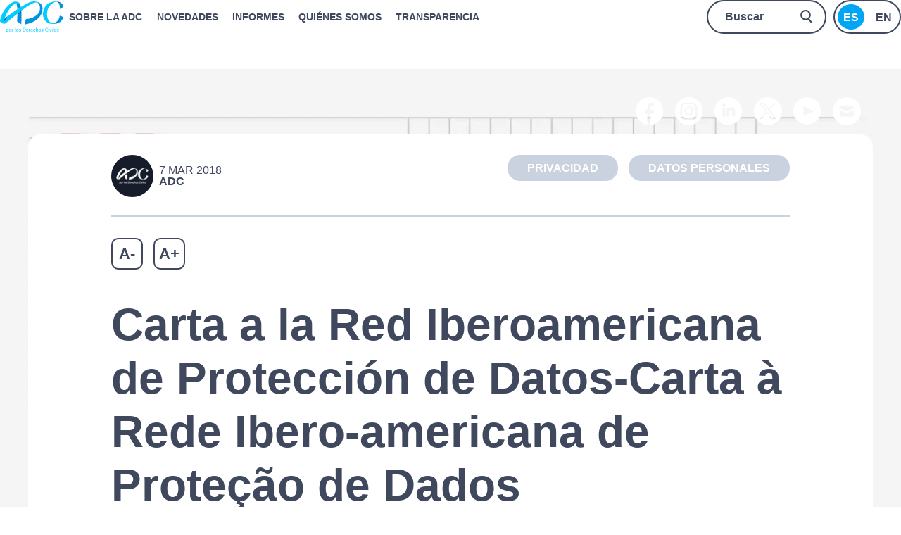

--- FILE ---
content_type: text/html; charset=UTF-8
request_url: https://adc.org.ar/2018/03/07/carta-la-red-iberoamericana-proteccion-datos/
body_size: 27456
content:
<!DOCTYPE html><html lang="es-ES"><head ><meta charset="UTF-8" /><meta name="viewport" content="width=device-width, initial-scale=1" /><title>Carta a la Red Iberoamericana de Protección de Datos-Carta à Rede Ibero-americana de Proteção de Dados | Asociación por los Derechos Civiles</title><meta property="og:locale" content="es_ES" /><meta property="og:type" content="article" /><meta property="og:title" content="Carta a la Red Iberoamericana de Protección de Datos-Carta à Rede Ibero-americana de Proteção de Dados | Asociación por los Derechos Civiles" /><meta property="og:description" content="Miércoles 7 de Marzo de 2018.A la Presidencia, el Comité Ejecutivo, la Secretaría Permanente y todos los miembros de la Red Iberoamericana de Protección de&hellip;" /><meta property="og:url" content="https://adc.org.ar/2018/03/07/carta-la-red-iberoamericana-proteccion-datos/" /><meta property="og:site_name" content="Asociación por los Derechos Civiles" /><meta property="og:image" content="https://adc.org.ar/wp-content/uploads/2018/03/19-1-1200x630.jpg" /><meta property="og:image:width" content="1200" /><meta property="og:image:height" content="630" /><meta property="fb:app_id" content="360026364875533" /><meta property="article:published_time" content="2018-03-07T12:57:27-03:00" /><meta property="article:modified_time" content="2022-11-07T13:02:30-03:00" /><meta property="og:updated_time" content="2022-11-07T13:02:30-03:00" /><meta name="twitter:card" content="summary_large_image" /><meta name="twitter:site" content="@adc" /><meta name="twitter:creator" content="@adc" /><meta name="twitter:image" content="https://adc.org.ar/wp-content/uploads/2018/03/19-1-1200x630.jpg" /><meta name="twitter:image:width" content="1200" /><meta name="twitter:image:height" content="630" /><link rel="canonical" href="https://adc.org.ar/2018/03/07/carta-la-red-iberoamericana-proteccion-datos/" /><meta name="description" content="Miércoles 7 de Marzo de 2018. A la Presidencia, el Comité Ejecutivo, la Secretaría Permanente y todos los miembros de la Red Iberoamericana de Protección de…" /> <script type="application/ld+json">{"@context":"https://schema.org","@graph":[{"@type":"WebSite","@id":"https://adc.org.ar/#/schema/WebSite","url":"https://adc.org.ar/","name":"Asociación por los Derechos Civiles","inLanguage":"es","potentialAction":{"@type":"SearchAction","target":{"@type":"EntryPoint","urlTemplate":"https://adc.org.ar/search/{search_term_string}/"},"query-input":"required name=search_term_string"},"publisher":{"@type":"Organization","@id":"https://adc.org.ar/#/schema/Organization","name":"Asociación por los Derechos Civiles","url":"https://adc.org.ar/","logo":{"@type":"ImageObject","url":"https://adc.org.ar/wp-content/uploads/2019/06/cropped-favicon.png","contentUrl":"https://adc.org.ar/wp-content/uploads/2019/06/cropped-favicon.png","width":512,"height":512}}},{"@type":"WebPage","@id":"https://adc.org.ar/2018/03/07/carta-la-red-iberoamericana-proteccion-datos/","url":"https://adc.org.ar/2018/03/07/carta-la-red-iberoamericana-proteccion-datos/","name":"Carta a la Red Iberoamericana de Protección de Datos-Carta à Rede Ibero-americana de Proteção de Dados | Asociación por los Derechos Civiles","description":"Miércoles 7 de Marzo de 2018. A la Presidencia, el Comité Ejecutivo, la Secretaría Permanente y todos los miembros de la Red Iberoamericana de Protección de…","inLanguage":"es","isPartOf":{"@id":"https://adc.org.ar/#/schema/WebSite"},"breadcrumb":{"@type":"BreadcrumbList","@id":"https://adc.org.ar/#/schema/BreadcrumbList","itemListElement":[{"@type":"ListItem","position":1,"item":"https://adc.org.ar/","name":"Asociación por los Derechos Civiles"},{"@type":"ListItem","position":2,"item":"https://adc.org.ar/category/privacidad/","name":"Categoría: Privacidad"},{"@type":"ListItem","position":3,"name":"Carta a la Red Iberoamericana de Protección de Datos-Carta à Rede Ibero-americana de Proteção de Dados"}]},"potentialAction":{"@type":"ReadAction","target":"https://adc.org.ar/2018/03/07/carta-la-red-iberoamericana-proteccion-datos/"},"datePublished":"2018-03-07T15:57:27+00:00","dateModified":"2022-11-07T16:02:30+00:00","author":{"@type":"Person","@id":"https://adc.org.ar/#/schema/Person/5510492b506effd23d14a12ed1235672","name":"ADC"}}]}</script> <link rel='dns-prefetch' href='//use.fontawesome.com' /><link rel='dns-prefetch' href='//fonts.googleapis.com' /><link rel="alternate" type="application/rss+xml" title="Asociación por los Derechos Civiles &raquo; Feed" href="https://adc.org.ar/feed/" /><link rel="alternate" title="oEmbed (JSON)" type="application/json+oembed" href="https://adc.org.ar/wp-json/oembed/1.0/embed?url=https%3A%2F%2Fadc.org.ar%2F2018%2F03%2F07%2Fcarta-la-red-iberoamericana-proteccion-datos%2F&#038;lang=es" /><link rel="alternate" title="oEmbed (XML)" type="text/xml+oembed" href="https://adc.org.ar/wp-json/oembed/1.0/embed?url=https%3A%2F%2Fadc.org.ar%2F2018%2F03%2F07%2Fcarta-la-red-iberoamericana-proteccion-datos%2F&#038;format=xml&#038;lang=es" /><style id='wp-img-auto-sizes-contain-inline-css' type='text/css'>img:is([sizes=auto i],[sizes^="auto," i]){contain-intrinsic-size:3000px 1500px}
/*# sourceURL=wp-img-auto-sizes-contain-inline-css */</style><link data-optimized="2" rel="stylesheet" href="https://adc.org.ar/wp-content/litespeed/css/2ed4c5f446c1ad7494dc844e00e78d95.css?ver=40199" /><style id='wp-block-paragraph-inline-css' type='text/css'>.is-small-text{font-size:.875em}.is-regular-text{font-size:1em}.is-large-text{font-size:2.25em}.is-larger-text{font-size:3em}.has-drop-cap:not(:focus):first-letter{float:left;font-size:8.4em;font-style:normal;font-weight:100;line-height:.68;margin:.05em .1em 0 0;text-transform:uppercase}body.rtl .has-drop-cap:not(:focus):first-letter{float:none;margin-left:.1em}p.has-drop-cap.has-background{overflow:hidden}:root :where(p.has-background){padding:1.25em 2.375em}:where(p.has-text-color:not(.has-link-color)) a{color:inherit}p.has-text-align-left[style*="writing-mode:vertical-lr"],p.has-text-align-right[style*="writing-mode:vertical-rl"]{rotate:180deg}
/*# sourceURL=https://adc.org.ar/wp-includes/blocks/paragraph/style.min.css */</style><style id='global-styles-inline-css' type='text/css'>:root{--wp--preset--aspect-ratio--square: 1;--wp--preset--aspect-ratio--4-3: 4/3;--wp--preset--aspect-ratio--3-4: 3/4;--wp--preset--aspect-ratio--3-2: 3/2;--wp--preset--aspect-ratio--2-3: 2/3;--wp--preset--aspect-ratio--16-9: 16/9;--wp--preset--aspect-ratio--9-16: 9/16;--wp--preset--color--black: #000000;--wp--preset--color--cyan-bluish-gray: #abb8c3;--wp--preset--color--white: #ffffff;--wp--preset--color--pale-pink: #f78da7;--wp--preset--color--vivid-red: #cf2e2e;--wp--preset--color--luminous-vivid-orange: #ff6900;--wp--preset--color--luminous-vivid-amber: #fcb900;--wp--preset--color--light-green-cyan: #7bdcb5;--wp--preset--color--vivid-green-cyan: #00d084;--wp--preset--color--pale-cyan-blue: #8ed1fc;--wp--preset--color--vivid-cyan-blue: #0693e3;--wp--preset--color--vivid-purple: #9b51e0;--wp--preset--gradient--vivid-cyan-blue-to-vivid-purple: linear-gradient(135deg,rgb(6,147,227) 0%,rgb(155,81,224) 100%);--wp--preset--gradient--light-green-cyan-to-vivid-green-cyan: linear-gradient(135deg,rgb(122,220,180) 0%,rgb(0,208,130) 100%);--wp--preset--gradient--luminous-vivid-amber-to-luminous-vivid-orange: linear-gradient(135deg,rgb(252,185,0) 0%,rgb(255,105,0) 100%);--wp--preset--gradient--luminous-vivid-orange-to-vivid-red: linear-gradient(135deg,rgb(255,105,0) 0%,rgb(207,46,46) 100%);--wp--preset--gradient--very-light-gray-to-cyan-bluish-gray: linear-gradient(135deg,rgb(238,238,238) 0%,rgb(169,184,195) 100%);--wp--preset--gradient--cool-to-warm-spectrum: linear-gradient(135deg,rgb(74,234,220) 0%,rgb(151,120,209) 20%,rgb(207,42,186) 40%,rgb(238,44,130) 60%,rgb(251,105,98) 80%,rgb(254,248,76) 100%);--wp--preset--gradient--blush-light-purple: linear-gradient(135deg,rgb(255,206,236) 0%,rgb(152,150,240) 100%);--wp--preset--gradient--blush-bordeaux: linear-gradient(135deg,rgb(254,205,165) 0%,rgb(254,45,45) 50%,rgb(107,0,62) 100%);--wp--preset--gradient--luminous-dusk: linear-gradient(135deg,rgb(255,203,112) 0%,rgb(199,81,192) 50%,rgb(65,88,208) 100%);--wp--preset--gradient--pale-ocean: linear-gradient(135deg,rgb(255,245,203) 0%,rgb(182,227,212) 50%,rgb(51,167,181) 100%);--wp--preset--gradient--electric-grass: linear-gradient(135deg,rgb(202,248,128) 0%,rgb(113,206,126) 100%);--wp--preset--gradient--midnight: linear-gradient(135deg,rgb(2,3,129) 0%,rgb(40,116,252) 100%);--wp--preset--font-size--small: 13px;--wp--preset--font-size--medium: 20px;--wp--preset--font-size--large: 36px;--wp--preset--font-size--x-large: 42px;--wp--preset--spacing--20: 0.44rem;--wp--preset--spacing--30: 0.67rem;--wp--preset--spacing--40: 1rem;--wp--preset--spacing--50: 1.5rem;--wp--preset--spacing--60: 2.25rem;--wp--preset--spacing--70: 3.38rem;--wp--preset--spacing--80: 5.06rem;--wp--preset--shadow--natural: 6px 6px 9px rgba(0, 0, 0, 0.2);--wp--preset--shadow--deep: 12px 12px 50px rgba(0, 0, 0, 0.4);--wp--preset--shadow--sharp: 6px 6px 0px rgba(0, 0, 0, 0.2);--wp--preset--shadow--outlined: 6px 6px 0px -3px rgb(255, 255, 255), 6px 6px rgb(0, 0, 0);--wp--preset--shadow--crisp: 6px 6px 0px rgb(0, 0, 0);}:where(.is-layout-flex){gap: 0.5em;}:where(.is-layout-grid){gap: 0.5em;}body .is-layout-flex{display: flex;}.is-layout-flex{flex-wrap: wrap;align-items: center;}.is-layout-flex > :is(*, div){margin: 0;}body .is-layout-grid{display: grid;}.is-layout-grid > :is(*, div){margin: 0;}:where(.wp-block-columns.is-layout-flex){gap: 2em;}:where(.wp-block-columns.is-layout-grid){gap: 2em;}:where(.wp-block-post-template.is-layout-flex){gap: 1.25em;}:where(.wp-block-post-template.is-layout-grid){gap: 1.25em;}.has-black-color{color: var(--wp--preset--color--black) !important;}.has-cyan-bluish-gray-color{color: var(--wp--preset--color--cyan-bluish-gray) !important;}.has-white-color{color: var(--wp--preset--color--white) !important;}.has-pale-pink-color{color: var(--wp--preset--color--pale-pink) !important;}.has-vivid-red-color{color: var(--wp--preset--color--vivid-red) !important;}.has-luminous-vivid-orange-color{color: var(--wp--preset--color--luminous-vivid-orange) !important;}.has-luminous-vivid-amber-color{color: var(--wp--preset--color--luminous-vivid-amber) !important;}.has-light-green-cyan-color{color: var(--wp--preset--color--light-green-cyan) !important;}.has-vivid-green-cyan-color{color: var(--wp--preset--color--vivid-green-cyan) !important;}.has-pale-cyan-blue-color{color: var(--wp--preset--color--pale-cyan-blue) !important;}.has-vivid-cyan-blue-color{color: var(--wp--preset--color--vivid-cyan-blue) !important;}.has-vivid-purple-color{color: var(--wp--preset--color--vivid-purple) !important;}.has-black-background-color{background-color: var(--wp--preset--color--black) !important;}.has-cyan-bluish-gray-background-color{background-color: var(--wp--preset--color--cyan-bluish-gray) !important;}.has-white-background-color{background-color: var(--wp--preset--color--white) !important;}.has-pale-pink-background-color{background-color: var(--wp--preset--color--pale-pink) !important;}.has-vivid-red-background-color{background-color: var(--wp--preset--color--vivid-red) !important;}.has-luminous-vivid-orange-background-color{background-color: var(--wp--preset--color--luminous-vivid-orange) !important;}.has-luminous-vivid-amber-background-color{background-color: var(--wp--preset--color--luminous-vivid-amber) !important;}.has-light-green-cyan-background-color{background-color: var(--wp--preset--color--light-green-cyan) !important;}.has-vivid-green-cyan-background-color{background-color: var(--wp--preset--color--vivid-green-cyan) !important;}.has-pale-cyan-blue-background-color{background-color: var(--wp--preset--color--pale-cyan-blue) !important;}.has-vivid-cyan-blue-background-color{background-color: var(--wp--preset--color--vivid-cyan-blue) !important;}.has-vivid-purple-background-color{background-color: var(--wp--preset--color--vivid-purple) !important;}.has-black-border-color{border-color: var(--wp--preset--color--black) !important;}.has-cyan-bluish-gray-border-color{border-color: var(--wp--preset--color--cyan-bluish-gray) !important;}.has-white-border-color{border-color: var(--wp--preset--color--white) !important;}.has-pale-pink-border-color{border-color: var(--wp--preset--color--pale-pink) !important;}.has-vivid-red-border-color{border-color: var(--wp--preset--color--vivid-red) !important;}.has-luminous-vivid-orange-border-color{border-color: var(--wp--preset--color--luminous-vivid-orange) !important;}.has-luminous-vivid-amber-border-color{border-color: var(--wp--preset--color--luminous-vivid-amber) !important;}.has-light-green-cyan-border-color{border-color: var(--wp--preset--color--light-green-cyan) !important;}.has-vivid-green-cyan-border-color{border-color: var(--wp--preset--color--vivid-green-cyan) !important;}.has-pale-cyan-blue-border-color{border-color: var(--wp--preset--color--pale-cyan-blue) !important;}.has-vivid-cyan-blue-border-color{border-color: var(--wp--preset--color--vivid-cyan-blue) !important;}.has-vivid-purple-border-color{border-color: var(--wp--preset--color--vivid-purple) !important;}.has-vivid-cyan-blue-to-vivid-purple-gradient-background{background: var(--wp--preset--gradient--vivid-cyan-blue-to-vivid-purple) !important;}.has-light-green-cyan-to-vivid-green-cyan-gradient-background{background: var(--wp--preset--gradient--light-green-cyan-to-vivid-green-cyan) !important;}.has-luminous-vivid-amber-to-luminous-vivid-orange-gradient-background{background: var(--wp--preset--gradient--luminous-vivid-amber-to-luminous-vivid-orange) !important;}.has-luminous-vivid-orange-to-vivid-red-gradient-background{background: var(--wp--preset--gradient--luminous-vivid-orange-to-vivid-red) !important;}.has-very-light-gray-to-cyan-bluish-gray-gradient-background{background: var(--wp--preset--gradient--very-light-gray-to-cyan-bluish-gray) !important;}.has-cool-to-warm-spectrum-gradient-background{background: var(--wp--preset--gradient--cool-to-warm-spectrum) !important;}.has-blush-light-purple-gradient-background{background: var(--wp--preset--gradient--blush-light-purple) !important;}.has-blush-bordeaux-gradient-background{background: var(--wp--preset--gradient--blush-bordeaux) !important;}.has-luminous-dusk-gradient-background{background: var(--wp--preset--gradient--luminous-dusk) !important;}.has-pale-ocean-gradient-background{background: var(--wp--preset--gradient--pale-ocean) !important;}.has-electric-grass-gradient-background{background: var(--wp--preset--gradient--electric-grass) !important;}.has-midnight-gradient-background{background: var(--wp--preset--gradient--midnight) !important;}.has-small-font-size{font-size: var(--wp--preset--font-size--small) !important;}.has-medium-font-size{font-size: var(--wp--preset--font-size--medium) !important;}.has-large-font-size{font-size: var(--wp--preset--font-size--large) !important;}.has-x-large-font-size{font-size: var(--wp--preset--font-size--x-large) !important;}
/*# sourceURL=global-styles-inline-css */</style><style id='classic-theme-styles-inline-css' type='text/css'>/*! This file is auto-generated */
.wp-block-button__link{color:#fff;background-color:#32373c;border-radius:9999px;box-shadow:none;text-decoration:none;padding:calc(.667em + 2px) calc(1.333em + 2px);font-size:1.125em}.wp-block-file__button{background:#32373c;color:#fff;text-decoration:none}
/*# sourceURL=/wp-includes/css/classic-themes.min.css */</style><style id='font-awesome-svg-styles-default-inline-css' type='text/css'>.svg-inline--fa {
  display: inline-block;
  height: 1em;
  overflow: visible;
  vertical-align: -.125em;
}
/*# sourceURL=font-awesome-svg-styles-default-inline-css */</style><style id='font-awesome-svg-styles-inline-css' type='text/css'>.wp-block-font-awesome-icon svg::before,
   .wp-rich-text-font-awesome-icon svg::before {content: unset;}
/*# sourceURL=font-awesome-svg-styles-inline-css */</style><link rel='stylesheet' id='font-awesome-official-css' href='https://use.fontawesome.com/releases/v5.15.4/css/all.css' type='text/css' media='all' integrity="sha384-DyZ88mC6Up2uqS4h/KRgHuoeGwBcD4Ng9SiP4dIRy0EXTlnuz47vAwmeGwVChigm" crossorigin="anonymous" /><style id='heateor_sss_frontend_css-inline-css' type='text/css'>.heateor_sss_button_instagram span.heateor_sss_svg,a.heateor_sss_instagram span.heateor_sss_svg{background:radial-gradient(circle at 30% 107%,#fdf497 0,#fdf497 5%,#fd5949 45%,#d6249f 60%,#285aeb 90%)}.heateor_sss_horizontal_sharing .heateor_sss_svg,.heateor_sss_standard_follow_icons_container .heateor_sss_svg{color:#fff;border-width:0px;border-style:solid;border-color:transparent}.heateor_sss_horizontal_sharing .heateorSssTCBackground{color:#666}.heateor_sss_horizontal_sharing span.heateor_sss_svg:hover,.heateor_sss_standard_follow_icons_container span.heateor_sss_svg:hover{border-color:transparent;}.heateor_sss_vertical_sharing span.heateor_sss_svg,.heateor_sss_floating_follow_icons_container span.heateor_sss_svg{color:#fff;border-width:0px;border-style:solid;border-color:transparent;}.heateor_sss_vertical_sharing .heateorSssTCBackground{color:#666;}.heateor_sss_vertical_sharing span.heateor_sss_svg:hover,.heateor_sss_floating_follow_icons_container span.heateor_sss_svg:hover{border-color:transparent;}div.heateor_sss_mobile_footer{display:none;}@media screen and (max-width:783px){div.heateor_sss_bottom_sharing .heateorSssTCBackground{background-color:white}div.heateor_sss_bottom_sharing{width:100%!important;left:0!important;}div.heateor_sss_bottom_sharing a{width:20% !important;}div.heateor_sss_bottom_sharing .heateor_sss_svg{width: 100% !important;}div.heateor_sss_bottom_sharing div.heateorSssTotalShareCount{font-size:1em!important;line-height:28px!important}div.heateor_sss_bottom_sharing div.heateorSssTotalShareText{font-size:.7em!important;line-height:0px!important}div.heateor_sss_mobile_footer{display:block;height:40px;}.heateor_sss_bottom_sharing{padding:0!important;display:block!important;width:auto!important;bottom:-2px!important;top: auto!important;}.heateor_sss_bottom_sharing .heateor_sss_square_count{line-height:inherit;}.heateor_sss_bottom_sharing .heateorSssSharingArrow{display:none;}.heateor_sss_bottom_sharing .heateorSssTCBackground{margin-right:1.1em!important}}
/*# sourceURL=heateor_sss_frontend_css-inline-css */</style><style id='adc-inline-css' type='text/css'>.wp-custom-logo .title-area{width:136px}
/*# sourceURL=adc-inline-css */</style><link rel='stylesheet' id='font-awesome-official-v4shim-css' href='https://use.fontawesome.com/releases/v5.15.4/css/v4-shims.css' type='text/css' media='all' integrity="sha384-Vq76wejb3QJM4nDatBa5rUOve+9gkegsjCebvV/9fvXlGWo4HCMR4cJZjjcF6Viv" crossorigin="anonymous" /><style id='font-awesome-official-v4shim-inline-css' type='text/css'>@font-face {
font-family: "FontAwesome";
font-display: block;
src: url("https://use.fontawesome.com/releases/v5.15.4/webfonts/fa-brands-400.eot"),
		url("https://use.fontawesome.com/releases/v5.15.4/webfonts/fa-brands-400.eot?#iefix") format("embedded-opentype"),
		url("https://use.fontawesome.com/releases/v5.15.4/webfonts/fa-brands-400.woff2") format("woff2"),
		url("https://use.fontawesome.com/releases/v5.15.4/webfonts/fa-brands-400.woff") format("woff"),
		url("https://use.fontawesome.com/releases/v5.15.4/webfonts/fa-brands-400.ttf") format("truetype"),
		url("https://use.fontawesome.com/releases/v5.15.4/webfonts/fa-brands-400.svg#fontawesome") format("svg");
}

@font-face {
font-family: "FontAwesome";
font-display: block;
src: url("https://use.fontawesome.com/releases/v5.15.4/webfonts/fa-solid-900.eot"),
		url("https://use.fontawesome.com/releases/v5.15.4/webfonts/fa-solid-900.eot?#iefix") format("embedded-opentype"),
		url("https://use.fontawesome.com/releases/v5.15.4/webfonts/fa-solid-900.woff2") format("woff2"),
		url("https://use.fontawesome.com/releases/v5.15.4/webfonts/fa-solid-900.woff") format("woff"),
		url("https://use.fontawesome.com/releases/v5.15.4/webfonts/fa-solid-900.ttf") format("truetype"),
		url("https://use.fontawesome.com/releases/v5.15.4/webfonts/fa-solid-900.svg#fontawesome") format("svg");
}

@font-face {
font-family: "FontAwesome";
font-display: block;
src: url("https://use.fontawesome.com/releases/v5.15.4/webfonts/fa-regular-400.eot"),
		url("https://use.fontawesome.com/releases/v5.15.4/webfonts/fa-regular-400.eot?#iefix") format("embedded-opentype"),
		url("https://use.fontawesome.com/releases/v5.15.4/webfonts/fa-regular-400.woff2") format("woff2"),
		url("https://use.fontawesome.com/releases/v5.15.4/webfonts/fa-regular-400.woff") format("woff"),
		url("https://use.fontawesome.com/releases/v5.15.4/webfonts/fa-regular-400.ttf") format("truetype"),
		url("https://use.fontawesome.com/releases/v5.15.4/webfonts/fa-regular-400.svg#fontawesome") format("svg");
unicode-range: U+F004-F005,U+F007,U+F017,U+F022,U+F024,U+F02E,U+F03E,U+F044,U+F057-F059,U+F06E,U+F070,U+F075,U+F07B-F07C,U+F080,U+F086,U+F089,U+F094,U+F09D,U+F0A0,U+F0A4-F0A7,U+F0C5,U+F0C7-F0C8,U+F0E0,U+F0EB,U+F0F3,U+F0F8,U+F0FE,U+F111,U+F118-F11A,U+F11C,U+F133,U+F144,U+F146,U+F14A,U+F14D-F14E,U+F150-F152,U+F15B-F15C,U+F164-F165,U+F185-F186,U+F191-F192,U+F1AD,U+F1C1-F1C9,U+F1CD,U+F1D8,U+F1E3,U+F1EA,U+F1F6,U+F1F9,U+F20A,U+F247-F249,U+F24D,U+F254-F25B,U+F25D,U+F267,U+F271-F274,U+F279,U+F28B,U+F28D,U+F2B5-F2B6,U+F2B9,U+F2BB,U+F2BD,U+F2C1-F2C2,U+F2D0,U+F2D2,U+F2DC,U+F2ED,U+F328,U+F358-F35B,U+F3A5,U+F3D1,U+F410,U+F4AD;
}
/*# sourceURL=font-awesome-official-v4shim-inline-css */</style> <script type="litespeed/javascript" data-src="https://adc.org.ar/wp-includes/js/jquery/jquery.min.js" id="jquery-core-js"></script> <link rel="EditURI" type="application/rsd+xml" title="RSD" href="https://adc.org.ar/xmlrpc.php?rsd" /><style>#hero-section.hero-section {
        background-image: url( https://adc.org.ar/wp-content/uploads/2018/03/19-1-1900x900.jpg);
    }


    @media (max-width: 767px) {
        #hero-section.hero-section {
            background-image: url(https://adc.org.ar/wp-content/uploads/2018/03/19-1-1000x466.jpg);
        }
    }</style><style id="hero-section" type="text/css">.hero-section{background-image:url(https://adc.org.ar/wp-content/uploads/2018/03/19-1-1900x900.jpg)}</style><style type="text/css">.blue-message {
background: none repeat scroll 0 0 #3399ff;
    color: #ffffff;
    text-shadow: none;
    font-size: 16px;
    line-height: 24px;
    padding: 10px;
}.green-message {
background: none repeat scroll 0 0 #8cc14c;
    color: #ffffff;
    text-shadow: none;
    font-size: 16px;
    line-height: 24px;
    padding: 10px;
}.orange-message {
background: none repeat scroll 0 0 #faa732;
    color: #ffffff;
    text-shadow: none;
    font-size: 16px;
    line-height: 24px;
    padding: 10px;
}.red-message {
background: none repeat scroll 0 0 #da4d31;
    color: #ffffff;
    text-shadow: none;
    font-size: 16px;
    line-height: 24px;
    padding: 10px;
}.grey-message {
background: none repeat scroll 0 0 #53555c;
    color: #ffffff;
    text-shadow: none;
    font-size: 16px;
    line-height: 24px;
    padding: 10px;
}.left-block {
background: none repeat scroll 0 0px, radial-gradient(ellipse at center center, #ffffff 0%, #f2f2f2 100%) repeat scroll 0 0 rgba(0, 0, 0, 0);
    color: #8b8e97;
    padding: 10px;
    margin: 10px;
    float: left;
}.right-block {
background: none repeat scroll 0 0px, radial-gradient(ellipse at center center, #ffffff 0%, #f2f2f2 100%) repeat scroll 0 0 rgba(0, 0, 0, 0);
    color: #8b8e97;
    padding: 10px;
    margin: 10px;
    float: right;
}.blockquotes {
background: none;
    border-left: 5px solid #f1f1f1;
    color: #8B8E97;
    font-size: 16px;
    font-style: italic;
    line-height: 22px;
    padding-left: 15px;
    padding: 10px;
    width: 60%;
    float: left;
}</style><style id="uagb-style-conditional-extension">@media (min-width: 1025px){body .uag-hide-desktop.uagb-google-map__wrap,body .uag-hide-desktop{display:none !important}}@media (min-width: 768px) and (max-width: 1024px){body .uag-hide-tab.uagb-google-map__wrap,body .uag-hide-tab{display:none !important}}@media (max-width: 767px){body .uag-hide-mob.uagb-google-map__wrap,body .uag-hide-mob{display:none !important}}</style><style id="uagb-style-frontend-5860">.uag-blocks-common-selector{z-index:var(--z-index-desktop) !important}@media (max-width: 976px){.uag-blocks-common-selector{z-index:var(--z-index-tablet) !important}}@media (max-width: 767px){.uag-blocks-common-selector{z-index:var(--z-index-mobile) !important}}</style><link rel="icon" href="https://adc.org.ar/wp-content/uploads/2019/06/cropped-favicon-32x32.png" sizes="32x32" /><link rel="icon" href="https://adc.org.ar/wp-content/uploads/2019/06/cropped-favicon-192x192.png" sizes="192x192" /><link rel="apple-touch-icon" href="https://adc.org.ar/wp-content/uploads/2019/06/cropped-favicon-180x180.png" /><meta name="msapplication-TileImage" content="https://adc.org.ar/wp-content/uploads/2019/06/cropped-favicon-270x270.png" /><style type="text/css" id="wp-custom-css">a.load-more {
	box-shadow: inset 0 0 0 2px #5d6884;
    display: inline-block;
    width: auto;
    min-height: 58px;
    padding: 0 39px;
    border: 0;
    border-radius: 30px;
    color: #5d6884;
    font-family: 'Work Sans',-apple-system,blinkmacsystemfont,helvetica,arial,sans-serif;
    font-size: 20px;
    font-weight: 600;
    line-height: 3;
    margin-top: 30px;
    white-space: nowrap;
    text-decoration: none;
    cursor: pointer;
    transition: all .3s ease;
}
/*
#precarga{
	display:none;
}
*/

header .custom-logo {
	    width: auto !important;
}

a.load-more:focus {
color: #fff;
    background: #0093e1;
    box-shadow: inset 0 0 0 2px #0093e1;
}

.page-id-9186 , .page-id-9187{
	    background-color: #eaecf6;
}

.page-id-9186 .content, .page-id-9187 .content{
	    background-color: #eaecf6;
	    padding: 0;
}

.page-id-9186 .content-sidebar-wrap, .page-id-9187 .content-sidebar-wrap{
margin: 0;
    max-width: 100%;
}
.content-about {
    background: #FFF;
    text-align: left;
	padding-bottom:40px
}

.show {
	display: block !important;
}

.content-center h3,.content-center p{
	text-align: center !important;
	   max-width: 1200px;
    margin: 0 auto;
}

.content-grey .c-100 {
	max-width: 1200px;
	margin: 0 auto;
}
.page-id-9186 .button.outline.load-more,.page-id-9187 .button.outline.load-more,
.page-id-3 .button.outline.load-more{
	display:none
}

.content-about h3 {
font-size: 166%;
    line-height: 1;
    font-weight: 800;
    padding-top: 30px;
    max-width: 1200px;
    margin: 0 auto;
    margin-bottom: 20px;
}

.page-id-9186 #hero-section.hero-section,.page-id-9187 #hero-section.hero-section {
    background-image: url();
    min-height: 600px;
}


.content-about p {
	color: #5d6884;
    line-height: 1.9;
    font-size: 90%;
	max-width: 1200px;
	margin: 0 auto;
}

.content-grey.title
{
margin-top:0;
}

.content-grey.title h2,.content-grey.title p
{
	margin: 0 auto;
    max-width: 1100px;
	text-align:center;
}

.content-grey {
	    background-color: #eaecf6;
	margin-bottom: 30px;
	width:100%;
	text-align: left !important;
	display: inline-block;
    padding-top: 30px;
	margin-top: 30px;
	padding-bottom:30px;
}

.content-grey li{
	font-size: 90% !important;
	color:#5d6884;
}

.content-grey .c-50{
	float: left;
	display: inline-block;
	width:50%;
}

h3{
	margin-top: 30px;
}

.page-id-11850 .page-seccion.text-center.bg-color p{
	display: none;
}


@media (min-width: 784px) {
.heateor_sss_sharing_container.heateor_sss_vertical_sharing {
		display: none !important
	}
}


.home .slide.swiper-slide{
	margin: 0 auto !important;
}

.contenedor-centrado {
    max-width: 1100px;       /* ancho máximo del contenido */
    margin-left: auto;       /* centrado */
    margin-right: auto;      /* centrado */
    padding-left: 40px;      /* margen interior - izquierda */
    padding-right: 40px;     /* margen interior - derecha */
}</style><style type="text/css" id="c4wp-checkout-css">.woocommerce-checkout .c4wp_captcha_field {
						margin-bottom: 10px;
						margin-top: 15px;
						position: relative;
						display: inline-block;
					}</style><style type="text/css" id="c4wp-v3-lp-form-css">.login #login, .login #lostpasswordform {
					min-width: 350px !important;
				}
				.wpforms-field-c4wp iframe {
					width: 100% !important;
				}</style></head><body class="wp-singular post-template-default single single-post postid-5860 single-format-standard wp-custom-logo wp-theme-genesis wp-child-theme-adc custom-header full-width-content genesis-breadcrumbs-hidden genesis-footer-widgets-visible has-before-header no-js" itemscope itemtype="https://schema.org/WebPage"> <script type="litespeed/javascript">(function(){var c=document.body.classList;c.remove('no-js');c.add('js')})()</script> <div class="site-container" id="top"><ul class="genesis-skip-link"><li><a href="#genesis-nav-primary" class="screen-reader-shortcut"> Saltar a la navegación principal</a></li><li><a href="#genesis-content" class="screen-reader-shortcut"> Saltar al contenido principal</a></li><li><a href="#genesis-footer-widgets" class="screen-reader-shortcut"> Saltar al pie de página</a></li></ul><header class="site-header" itemscope itemtype="https://schema.org/WPHeader"><div class="wrap"><div class="title-area" itemscope="itemscope" itemtype="http://schema.org/Organization"><a href="https://adc.org.ar/" class="custom-logo-link" rel="home"><img data-lazyloaded="1" src="[data-uri]" width="1" height="1" data-src="https://adc.org.ar/wp-content/uploads/2019/06/adc_logo_principal.svg" class="custom-logo" alt="Asociación por los Derechos Civiles" decoding="async" /></a><p class="site-title" itemprop="headline"><a href="https://adc.org.ar/">Asociación por los Derechos Civiles</a></p></div><nav class="nav-primary" aria-label="Principal" itemscope itemtype="https://schema.org/SiteNavigationElement" id="genesis-nav-primary"><div class="wrap"><ul id="menu-principal-sitio" class="menu genesis-nav-menu menu-primary js-superfish"><li id="menu-item-9282" class="menu-item menu-item-type-post_type menu-item-object-page menu-item-9282"><a href="https://adc.org.ar/sobre-la-adc/" itemprop="url"><span itemprop="name">Sobre la ADC</span></a></li><li id="menu-item-7470" class="menu-item menu-item-type-post_type menu-item-object-page current_page_parent menu-item-7470"><a href="https://adc.org.ar/novedades/" itemprop="url"><span itemprop="name">Novedades</span></a></li><li id="menu-item-14479" class="menu-item menu-item-type-custom menu-item-object-custom menu-item-14479"><a href="https://adc.org.ar/informes/" itemprop="url"><span itemprop="name">Informes</span></a></li><li id="menu-item-7471" class="menu-item menu-item-type-post_type menu-item-object-page menu-item-7471"><a href="https://adc.org.ar/equipo/" itemprop="url"><span itemprop="name">Quiénes somos</span></a></li><li id="menu-item-14252" class="menu-item menu-item-type-post_type menu-item-object-page menu-item-14252"><a href="https://adc.org.ar/transparencia-2/" itemprop="url"><span itemprop="name">Transparencia</span></a></li><li class="right search"><form class="search-form" method="get" action="https://adc.org.ar/" role="search" itemprop="potentialAction" itemscope itemtype="https://schema.org/SearchAction"><label class="search-form-label screen-reader-text" for="searchform-1">Buscar</label><input class="search-form-input" type="search" name="s" id="searchform-1" placeholder="Buscar" itemprop="query-input"><input class="search-form-submit" type="submit" value="Buscar"><meta content="https://adc.org.ar/?s={s}" itemprop="target"></form></li></ul></div></nav><div class="widget-area header-widget-area"><section id="search-6" class="widget widget_search"><div class="widget-wrap"><form class="search-form" method="get" action="https://adc.org.ar/" role="search" itemprop="potentialAction" itemscope itemtype="https://schema.org/SearchAction"><label class="search-form-label screen-reader-text" for="searchform-2">Buscar</label><input class="search-form-input" type="search" name="s" id="searchform-2" placeholder="Buscar" itemprop="query-input"><input class="search-form-submit" type="submit" value="Buscar"><meta content="https://adc.org.ar/?s={s}" itemprop="target"></form></div></section><section id="polylang-2" class="widget widget_polylang"><div class="widget-wrap"><ul><li class="lang-item lang-item-706 lang-item-es current-lang lang-item-first"><a lang="es-ES" hreflang="es-ES" href="https://adc.org.ar/2018/03/07/carta-la-red-iberoamericana-proteccion-datos/" aria-current="true">es</a></li><li class="lang-item lang-item-709 lang-item-en no-translation"><a lang="en-US" hreflang="en-US" href="https://adc.org.ar/en/home/">en</a></li></ul></div></section></div></div></header><div class="before-header widget-area"><div class="wrap"><section id="search-4" class="widget widget_search"><div class="widget-wrap"><form class="search-form" method="get" action="https://adc.org.ar/" role="search" itemprop="potentialAction" itemscope itemtype="https://schema.org/SearchAction"><label class="search-form-label screen-reader-text" for="searchform-3">Buscar</label><input class="search-form-input" type="search" name="s" id="searchform-3" placeholder="Buscar" itemprop="query-input"><input class="search-form-submit" type="submit" value="Buscar"><meta content="https://adc.org.ar/?s={s}" itemprop="target"></form></div></section><section id="nav_menu-3" class="widget widget_nav_menu"><div class="widget-wrap"><div class="menu-redes-container"><ul id="menu-redes" class="menu"><li id="menu-item-75" class="menu-item menu-item-type-custom menu-item-object-custom menu-item-75"><a target="_blank" href="https://www.facebook.com/ADCderechos/" itemprop="url"><i class="icon-facebook icono-adc"></i></a></li><li id="menu-item-146" class="icono-ig menu-item menu-item-type-custom menu-item-object-custom menu-item-146"><a target="_blank" href="https://www.instagram.com/ADCderechos/" itemprop="url"><i class="icon-instagram icono-adc"></i></a></li><li id="menu-item-147" class="menu-item menu-item-type-custom menu-item-object-custom menu-item-147"><a target="_blank" href="https://www.linkedin.com/company/adcderechos/" itemprop="url"><i class="icon-linkedin icono-adc"></i></a></li><li id="menu-item-148" class="menu-item menu-item-type-custom menu-item-object-custom menu-item-148"><a target="_blank" href="https://twitter.com/ADCderechos" itemprop="url"><i class="icon-twitter icono-adc"></i></a></li><li id="menu-item-149" class="menu-item menu-item-type-custom menu-item-object-custom menu-item-149"><a target="_blank" href="https://www.youtube.com/user/ADCderechos" itemprop="url"><i class="icon-youtube icono-adc"></i></a></li><li id="menu-item-11744" class="menu-item menu-item-type-custom menu-item-object-custom menu-item-11744"><a href="mailto:adc@adc.org.ar" itemprop="url"><i class="email-envelope"></i></a></li></ul></div></div></section><section id="polylang-3" class="widget widget_polylang"><div class="widget-wrap"><ul><li class="lang-item lang-item-706 lang-item-es current-lang lang-item-first"><a lang="es-ES" hreflang="es-ES" href="https://adc.org.ar/2018/03/07/carta-la-red-iberoamericana-proteccion-datos/" aria-current="true">es</a></li><li class="lang-item lang-item-709 lang-item-en no-translation"><a lang="en-US" hreflang="en-US" href="https://adc.org.ar/en/home/">en</a></li></ul></div></section></div></div><div class="menu-home-css"><ul id="menu-redes-1" class="menu"><li class="menu-item menu-item-type-custom menu-item-object-custom menu-item-75"><a target="_blank" href="https://www.facebook.com/ADCderechos/" itemprop="url"><i class="icon-facebook icono-adc"></i></a></li><li class="icono-ig menu-item menu-item-type-custom menu-item-object-custom menu-item-146"><a target="_blank" href="https://www.instagram.com/ADCderechos/" itemprop="url"><i class="icon-instagram icono-adc"></i></a></li><li class="menu-item menu-item-type-custom menu-item-object-custom menu-item-147"><a target="_blank" href="https://www.linkedin.com/company/adcderechos/" itemprop="url"><i class="icon-linkedin icono-adc"></i></a></li><li class="menu-item menu-item-type-custom menu-item-object-custom menu-item-148"><a target="_blank" href="https://twitter.com/ADCderechos" itemprop="url"><i class="icon-twitter icono-adc"></i></a></li><li class="menu-item menu-item-type-custom menu-item-object-custom menu-item-149"><a target="_blank" href="https://www.youtube.com/user/ADCderechos" itemprop="url"><i class="icon-youtube icono-adc"></i></a></li><li class="menu-item menu-item-type-custom menu-item-object-custom menu-item-11744"><a href="mailto:adc@adc.org.ar" itemprop="url"><i class="email-envelope"></i></a></li></ul></div><div class="site-inner"><section class="hero-section" id="hero-section" role="banner"><div class="wrap"></div></section><div class="content-sidebar-wrap"><main class="content" id="genesis-content"><div class="meta-post"><div class="info-post"><div class="avatar-img">
<img data-lazyloaded="1" src="[data-uri]" data-del="avatar" data-src='https://adc.org.ar/wp-content/uploads/2019/06/adc_avatar-1-150x150.jpg' class='avatar pp-user-avatar avatar-60 photo ' height='60' width='60'/></div><div class="data-post"><div class="fecha"><time class="entry-time" itemprop="datePublished">7 Mar 2018</time></div><div class="autor"><span class="entry-author" itemprop="author" itemscope="" itemtype="https://schema.org/Person">ADC</span></div></div></div><div class="categorias categorias-post"><ul><li>Datos Personales</li><li>Privacidad</li></ul></div></div><article class="post-5860 post type-post status-publish format-standard has-post-thumbnail category-datos-personales category-privacidad entry" aria-label="Carta a la Red Iberoamericana de Protección de Datos-Carta à Rede Ibero-americana de Proteção de Dados" itemref="hero-section" itemscope itemtype="https://schema.org/CreativeWork"><div class="entry-content" itemprop="text"><div id="font-setting">
<button type="button" class="decrease-me">A-</button>
<button type="button" class="increase-me">A+</button></div><div class="traduccion" style="float: right"></div><h1 class="entry-title" itemprop="headline">Carta a la Red Iberoamericana de Protección de Datos-Carta à Rede Ibero-americana de Proteção de Dados</h1><p>Miércoles 7 de Marzo de 2018.<br>A la Presidencia, el Comité Ejecutivo, la Secretaría Permanente y todos los miembros de la Red Iberoamericana de Protección de Datos Personales.<br>Estimadas y estimados.<br>Las organizaciones que firman este documento manifiestan su deseo de que la Red Iberoamericana de Protección de Datos Personales (RIPD) adopte mecanismos para incrementar la participación de la sociedad civil en la estructura, reuniones, sesiones o cualquier otra actividad que la RIPD lleve a cabo como parte de su trabajo, incluyendo los Encuentros Iberoamericanos que se realizan anualmente.<br>Desde su creación en 2003, la Red se ha constituido en el ámbito regional más destacado para debatir, sugerir y/o implementar regulaciones normativas que tengan como objetivo la mejora de la regulación de protección de datos personales. Si tenemos en cuenta que con el desarrollo de las tecnologías digitales se han multiplicado las instancias en las cuales los datos de las personas pueden verse sujetos a prácticas que afecten su privacidad, intimidad, libertad de expresión -y también otros derechos humanos-, resulta claro que es necesario un debate lo más amplio y participativo posible para que el tratamiento y ponderación de cuestiones tan sensibles como estas pueda verse beneficiado por los aportes de todas las partes interesadas.<br>En el sentido anterior, queremos remarcar que el aporte de las organizaciones de la sociedad civil es clave, ya que éstas ofrecen una perspectiva de defensa de los derechos humanos y representan las demandas de sectores postergados o minoritarios, que de otra forma pueden verse impedidos de hacerse escuchar en este tipo de ámbitos e influir en la toma de decisiones.<br>Es importante destacar que la protección de datos personales es uno de los pilares de la gobernanza de Internet contemporánea y que, de acuerdo con la «Reunión Mundial de las múltiples partes interesadas sobre el futuro de la Gobernanza de Internet» de 2014, los procesos decisorios deben incluir múltiples partes interesadas y deben ser inclusivos y equitativos.<br>Por otro lado, nuestro pedido no hace más que reflejar el compromiso asumido por la propia RIPD en su Declaración del Encuentro Iberoamericano de Protección de Datos celebrado en Santiago de Chile en Junio de 2017. Allí, los participantes se comprometieron a -entre otras cosas- “generar ámbitos de discusión pluriparticipativos que permitan determinar mejores prácticas para enfrentar los desafíos asociados a la defensa del derecho a la protección de datos personales a nivel nacional e internacional” (compromiso 3) y a “impulsar modificaciones reglamentarias que garanticen mecanismos adecuados de convocatoria a la sociedad civil, sectores académicos y privados para su participación en sesiones abiertas o cerradas, cuando pudiera resultar en beneficio de las actividades de la red” (compromiso 7).<br>Como organizaciones defensoras de los derechos humanos en el ámbito de Internet y las Tecnologías de la Información y la Comunicación (TIC), creemos que la misión de la RIPD se verá fortalecida si realiza una apertura de sus espacios a la sociedad civil, a fin de colaborar con el objetivo de lograr un marco normativo que respete en forma integral los derechos de las personas.<br>En virtud de lo expresado, queremos hacer las siguientes recomendaciones:<br>Adoptar mecanismos que permitan la incorporación de la sociedad civil en la composición de la RIPD: La Red debería permitir la integración de organizaciones de la sociedad civil en su estructura, ya sea como observadores o como miembros, a fin de contribuir a la creación de un ámbito de discusión pluriparticipativo.<br>Impulsar la participación de la sociedad civil en las sesiones de la RIPD: La Red debería ampliar la presencia de representantes de la sociedad civil en todas las sesiones abiertas y cerradas que se lleven a cabo como parte de sus actividades, en especial, las que se realicen en el marco de los Encuentros Iberoamericanos de Protección de Datos. En ese sentido, sería deseable que la Red o los países miembros estimulen la participación de la sociedad civil en los Encuentros a través de becas u otro tipo de apoyo financiero.<br>Acrecentar la transparencia de las deliberaciones que se llevan a cabo en la RIPD: La Red debería poner a disposición de las organizaciones de la sociedad civil que participarán como observadores o miembros, los trabajos de la RIPD, los debates que se realicen, y los documentos que circulan en su seno. La Red también debería poner a disposición del público en general resúmenes de sus debates y posicionamientos finales, en especial, si se trata de aquellos encuentros que no permiten un acceso general, o en su caso, permitir la máxima participación posible de todos los interesados en asistir a ellas.<br>Por último, creemos que es necesario fomentar una inclusión participativa de la sociedad civil, considerando su carácter plural, la diversidad cultural de los pueblos latinoamericanos y la dificultad de inclusión de líderes de grupos minoritarios vulnerables y pueblos originarios. Este no es un trabajo fácil y estamos a disposición para colaborar.<br>Desde ya, manifestamos nuestra intención de trabajar de manera colaborativa con la RIPD a fin de iniciar un esfuerzo en conjunto para lograr los objetivos que nos interesan como actores preocupados por la protección de los datos personales y la promoción de los derechos humanos en Iberoamérica.<br>Suscriben:<br>Access Now<br>Asociación por los Derechos Civiles (Argentina)<br>Centro de Estudios Constitucionales y Derechos Humanos (Argentina)<br>Coding Rights<br>Derechos Digitales<br>Derechos Online (Ecuador)<br>Espacio Público (Venezuela)<br>Fundación Acceso (Costa Rica)<br>Fundación Datos Protegidos (Chile)<br>Fundación Karisma (Colombia)<br>Hiperderecho (Perú)<br>Instituto Brasileiro de Defesa do Consumidor (IDEC)<br>Internet Lab (Brasil)<br>Red por los Derechos Digitales (México)<br>SonTusDatos (Artículo 12, A.C.) (México)<br>TEDIC (Paraguay)<br>Quarta-feira, 7 de março de 2018.<br>Para a Presidência, o Comitê Executivo, a Secretaria Permanente e todos os membros da Rede Iberoamericana de Proteção de Dados Pessoais.<br>Estimadas e estimados.<br>As organizações que assinam este documento manifestam seu desejo de que a Rede Iberoamericana de Proteção de Dados Pessoais (RIPD) adote mecanismos para aumentar a participação da sociedade civil na estrutura, reuniões, sessões ou qualquer outra atividade que a RIPD leve a cabo como parte de seu trabalho, incluindo os Encontros Iberoamericanos realizados anualmente.<br>Desde a sua criação em 2003, a Rede se constituiu no espaço regional mais destacado para debater, sugerir e/ou implementar regulações normativas que tenham como objetivo a melhora da regulação de proteção de dados pessoais. Se levamos em conta que, com o desenvolvimento das tecnologias digitais, multiplicaram-se as instâncias nas quais os dados das pessoas podem estar sujeitos a práticas que afetam a sua privacidade, liberdade de expressão – e também outros direitos humanos -, resulta claro que é necessário um debate mais amplo e participativo possível para que o tratamento e ponderação de questões tão sensíveis como estas possa ser beneficiado pelas contribuições de todas as partes interessadas.<br>Nesse mesmo sentido, queremos ressaltar que as contribuições das organizações da sociedade civil é essencial, já que estas oferecem uma perspectiva de defesa dos direitos humanos e representam as demandas dos setores desprezados e minoritários, que, de outra forma, podem ser impedidos de se fazer escutar e de influir na tomada de decisões, neste tipo de ambiente.<br>É importante destacar que a proteção de dados pessoais é um dos pilares da governança da Internet contemporânea e que, de acordo com a “Reunião Mundial das múltiplas partes interessadas sobre o futuro da Governança da Internet” de 2014, os processos decisórios devem ser inclusivos e equitativos e devem incluir diversas partes interessadas.<br>Por outro lado, o nosso pedido não faz mais que refletir o compromisso assumido pela própria RIPD na sua Declaração do Encontro Iberoamericano de Proteção de Dados celebrado em Santiago do Chile, em junho de 2017. Ali, os participantes se comprometeram a – entre outras coisas – “gerar espaços de discussão pluriparticipativos que permitam determinar melhores práticas para enfrentar os desafios associados a defesa do direito de proteção de dados pessoais a nível nacional e internacional” (compromisso 3) e a “incentivar modificações nas regulamentações que garantam mecanismos adequados de convocação da sociedade civil, setores acadêmicos e privados para a sua participação em sessões abertas ou fechadas, quando possa resultar em benefício das atividades da rede” (compromisso 7).<br>Como organizações dos direitos humanos no âmbito da Internet e das Tecnologias da Informação e Comunicação (TIC), acreditamos que a missão da RIPD será fortalecida se realizada a abertura de seus espaços à sociedade civil, com o intuito de colaborar com o objetivo de construção de um marco normativo que respeite integralmente os direitos dos usuários.<br>Tendo em vista o exposto aqui, queremos fazer as seguintes recomendações:<br>Adotar mecanismos que permitam a incorporação da sociedade civil na composição da RIPD. A Rede deveria permitir a integração de organizações da sociedade civil na sua estrutura, seja como observadoras ou como membros, com o intuito de contribuir para a criação de um espaço de discussão pluriparticipativo.<br>Incentivar a participação da sociedade civil nas sessões da RIPD. A Rede deveria ampliar a presença de representantes da sociedade civil em todas as sessões, abertas e fechadas, que ocorram como parte de suas atividades, em especial, as que forem realizadas durante os Encontros Iberoamericanos de Proteção de Dados. Nesse sentido, seria desejável que a Rede ou os países membros estimulassem a participação da sociedade civil nos Encontros através de bolsas ou outro tipo de apoio financeiro.<br>Aumentar a transparência das deliberações que ocorrem na RIPD. A Rede deveria colocar à disposição das organizações da sociedade civil, que participarão como observadoras ou membros, os trabalhos da RIPD, os debates que forem realizados e os documentos que circularem em seu meio. A rede também deveria colocar à disposição do público em geral resumos dos seus debates e posicionamentos finais, em especial, quando se trata daqueles encontros que não permitem um acesso geral, ou, se for o caso, permitir maior participação.<br>Por fim, acreditamos que é necessário fomentar uma inclusão participativa da sociedade civil, considerando o seu caráter plural, a diversidade de cultural dos povos latinoamericanos e a dificuldade de inclusão de líderes de grupos minoritários vulneráveis e de povos originários. Este não é um trabalho fácil e estamos à disposição para colaborar.<br>Desde já, manifestamos nossa intenção de trabalhar de maneira colaborativa com a RIPD, com o intuito de iniciar um esforço em conjunto para atingir os objetivos que nos interessam como atores preocupados com a proteção dos dados pessoais e com a promoção dos direitos humanos em Iberoamérica.<br>Subscrevem:<br>Access Now<br>Asociación por los Derechos Civiles (Argentina)<br>Centro de Estudios Constitucionales y Derechos Humanos (Argentina)<br>Coding Rights<br>Derechos Digitales<br>Derechos Online (Ecuador)<br>Espacio Público (Venezuela)<br>Fundación Acceso (Costa Rica) Fundación Datos Protegidos (Chile) Fundación Karisma (Colombia) Hiperderecho (Perú)<br>Instituto Brasileiro de Defesa do Consumidor (IDEC)<br>Internet Lab (Brasil)<br>Red por los Derechos Digitales (México) SonTusDatos (Artículo 12, A.C.)<br>TEDIC (Paraguay)</p><div class='heateorSssClear'></div><div  class='heateor_sss_sharing_container heateor_sss_horizontal_sharing' data-heateor-sss-href='https://adc.org.ar/2018/03/07/carta-la-red-iberoamericana-proteccion-datos/'><div class='heateor_sss_sharing_title' style="font-weight:bold" >Compartir</div><div class="heateor_sss_sharing_ul"><a aria-label="Facebook" class="heateor_sss_facebook" href="https://www.facebook.com/sharer/sharer.php?u=https%3A%2F%2Fadc.org.ar%2F2018%2F03%2F07%2Fcarta-la-red-iberoamericana-proteccion-datos%2F" title="Facebook" rel="nofollow noopener" target="_blank" style="font-size:32px!important;box-shadow:none;display:inline-block;vertical-align:middle"><span class="heateor_sss_svg" style="background-color:#0765FE;width:35px;height:35px;border-radius:999px;display:inline-block;opacity:1;float:left;font-size:32px;box-shadow:none;display:inline-block;font-size:16px;padding:0 4px;vertical-align:middle;background-repeat:repeat;overflow:hidden;padding:0;cursor:pointer;box-sizing:content-box"><svg style="display:block;border-radius:999px;" focusable="false" aria-hidden="true" xmlns="http://www.w3.org/2000/svg" width="100%" height="100%" viewBox="0 0 32 32"><path fill="#fff" d="M28 16c0-6.627-5.373-12-12-12S4 9.373 4 16c0 5.628 3.875 10.35 9.101 11.647v-7.98h-2.474V16H13.1v-1.58c0-4.085 1.849-5.978 5.859-5.978.76 0 2.072.15 2.608.298v3.325c-.283-.03-.775-.045-1.386-.045-1.967 0-2.728.745-2.728 2.683V16h3.92l-.673 3.667h-3.247v8.245C23.395 27.195 28 22.135 28 16Z"></path></svg></span></a><a aria-label="Linkedin" class="heateor_sss_button_linkedin" href="https://www.linkedin.com/sharing/share-offsite/?url=https%3A%2F%2Fadc.org.ar%2F2018%2F03%2F07%2Fcarta-la-red-iberoamericana-proteccion-datos%2F" title="Linkedin" rel="nofollow noopener" target="_blank" style="font-size:32px!important;box-shadow:none;display:inline-block;vertical-align:middle"><span class="heateor_sss_svg heateor_sss_s__default heateor_sss_s_linkedin" style="background-color:#0077b5;width:35px;height:35px;border-radius:999px;display:inline-block;opacity:1;float:left;font-size:32px;box-shadow:none;display:inline-block;font-size:16px;padding:0 4px;vertical-align:middle;background-repeat:repeat;overflow:hidden;padding:0;cursor:pointer;box-sizing:content-box"><svg style="display:block;border-radius:999px;" focusable="false" aria-hidden="true" xmlns="http://www.w3.org/2000/svg" width="100%" height="100%" viewBox="0 0 32 32"><path d="M6.227 12.61h4.19v13.48h-4.19V12.61zm2.095-6.7a2.43 2.43 0 0 1 0 4.86c-1.344 0-2.428-1.09-2.428-2.43s1.084-2.43 2.428-2.43m4.72 6.7h4.02v1.84h.058c.56-1.058 1.927-2.176 3.965-2.176 4.238 0 5.02 2.792 5.02 6.42v7.395h-4.183v-6.56c0-1.564-.03-3.574-2.178-3.574-2.18 0-2.514 1.7-2.514 3.46v6.668h-4.187V12.61z" fill="#fff"></path></svg></span></a><a aria-label="Whatsapp" class="heateor_sss_whatsapp" href="https://api.whatsapp.com/send?text=Carta%20a%20la%20Red%20Iberoamericana%20de%20Protecci%C3%B3n%20de%20Datos-Carta%20%C3%A0%20Rede%20Ibero-americana%20de%20Prote%C3%A7%C3%A3o%20de%20Dados%20https%3A%2F%2Fadc.org.ar%2F2018%2F03%2F07%2Fcarta-la-red-iberoamericana-proteccion-datos%2F" title="Whatsapp" rel="nofollow noopener" target="_blank" style="font-size:32px!important;box-shadow:none;display:inline-block;vertical-align:middle"><span class="heateor_sss_svg" style="background-color:#55eb4c;width:35px;height:35px;border-radius:999px;display:inline-block;opacity:1;float:left;font-size:32px;box-shadow:none;display:inline-block;font-size:16px;padding:0 4px;vertical-align:middle;background-repeat:repeat;overflow:hidden;padding:0;cursor:pointer;box-sizing:content-box"><svg style="display:block;border-radius:999px;" focusable="false" aria-hidden="true" xmlns="http://www.w3.org/2000/svg" width="100%" height="100%" viewBox="-6 -5 40 40"><path class="heateor_sss_svg_stroke heateor_sss_no_fill" stroke="#fff" stroke-width="2" fill="none" d="M 11.579798566743314 24.396926207859085 A 10 10 0 1 0 6.808479557110079 20.73576436351046"></path><path d="M 7 19 l -1 6 l 6 -1" class="heateor_sss_no_fill heateor_sss_svg_stroke" stroke="#fff" stroke-width="2" fill="none"></path><path d="M 10 10 q -1 8 8 11 c 5 -1 0 -6 -1 -3 q -4 -3 -5 -5 c 4 -2 -1 -5 -1 -4" fill="#fff"></path></svg></span></a><a aria-label="Email" class="heateor_sss_email" href="https://adc.org.ar/2018/03/07/carta-la-red-iberoamericana-proteccion-datos/" onclick="event.preventDefault();window.open('mailto:?subject=' + decodeURIComponent('Carta%20a%20la%20Red%20Iberoamericana%20de%20Protecci%C3%B3n%20de%20Datos-Carta%20%C3%A0%20Rede%20Ibero-americana%20de%20Prote%C3%A7%C3%A3o%20de%20Dados').replace('&', '%26') + '&body=https%3A%2F%2Fadc.org.ar%2F2018%2F03%2F07%2Fcarta-la-red-iberoamericana-proteccion-datos%2F', '_blank')" title="Email" rel="noopener" style="font-size:32px!important;box-shadow:none;display:inline-block;vertical-align:middle"><span class="heateor_sss_svg" style="background-color:#649a3f;width:35px;height:35px;border-radius:999px;display:inline-block;opacity:1;float:left;font-size:32px;box-shadow:none;display:inline-block;font-size:16px;padding:0 4px;vertical-align:middle;background-repeat:repeat;overflow:hidden;padding:0;cursor:pointer;box-sizing:content-box"><svg style="display:block;border-radius:999px;" focusable="false" aria-hidden="true" xmlns="http://www.w3.org/2000/svg" width="100%" height="100%" viewBox="-.75 -.5 36 36"><path d="M 5.5 11 h 23 v 1 l -11 6 l -11 -6 v -1 m 0 2 l 11 6 l 11 -6 v 11 h -22 v -11" stroke-width="1" fill="#fff"></path></svg></span></a><a aria-label="Print" class="heateor_sss_button_print" href="https://adc.org.ar/2018/03/07/carta-la-red-iberoamericana-proteccion-datos/" onclick="event.preventDefault();window.print()" title="Print" rel="noopener" style="font-size:32px!important;box-shadow:none;display:inline-block;vertical-align:middle"><span class="heateor_sss_svg heateor_sss_s__default heateor_sss_s_print" style="background-color:#fd6500;width:35px;height:35px;border-radius:999px;display:inline-block;opacity:1;float:left;font-size:32px;box-shadow:none;display:inline-block;font-size:16px;padding:0 4px;vertical-align:middle;background-repeat:repeat;overflow:hidden;padding:0;cursor:pointer;box-sizing:content-box"><svg style="display:block;border-radius:999px;" focusable="false" aria-hidden="true" xmlns="http://www.w3.org/2000/svg" width="100%" height="100%" viewBox="-2.8 -4.5 35 35"><path stroke="#fff" class="heateor_sss_svg_stroke" d="M 7 10 h 2 v 3 h 12 v -3 h 2 v 7 h -2 v -3 h -12 v 3 h -2 z" stroke-width="1" fill="#fff"></path><rect class="heateor_sss_no_fill heateor_sss_svg_stroke" stroke="#fff" stroke-width="1.8" height="7" width="10" x="10" y="5" fill="none"></rect><rect class="heateor_sss_svg_stroke" stroke="#fff" stroke-width="1" height="5" width="8" x="11" y="16" fill="#fff"></rect></svg></span></a><a aria-label="X" class="heateor_sss_button_x" href="https://twitter.com/intent/tweet?text=Carta%20a%20la%20Red%20Iberoamericana%20de%20Protecci%C3%B3n%20de%20Datos-Carta%20%C3%A0%20Rede%20Ibero-americana%20de%20Prote%C3%A7%C3%A3o%20de%20Dados&url=https%3A%2F%2Fadc.org.ar%2F2018%2F03%2F07%2Fcarta-la-red-iberoamericana-proteccion-datos%2F" title="X" rel="nofollow noopener" target="_blank" style="font-size:32px!important;box-shadow:none;display:inline-block;vertical-align:middle"><span class="heateor_sss_svg heateor_sss_s__default heateor_sss_s_x" style="background-color:#2a2a2a;width:35px;height:35px;border-radius:999px;display:inline-block;opacity:1;float:left;font-size:32px;box-shadow:none;display:inline-block;font-size:16px;padding:0 4px;vertical-align:middle;background-repeat:repeat;overflow:hidden;padding:0;cursor:pointer;box-sizing:content-box"><svg width="100%" height="100%" style="display:block;border-radius:999px;" focusable="false" aria-hidden="true" xmlns="http://www.w3.org/2000/svg" viewBox="0 0 32 32"><path fill="#fff" d="M21.751 7h3.067l-6.7 7.658L26 25.078h-6.172l-4.833-6.32-5.531 6.32h-3.07l7.167-8.19L6 7h6.328l4.37 5.777L21.75 7Zm-1.076 16.242h1.7L11.404 8.74H9.58l11.094 14.503Z"></path></svg></span></a></div><div class="heateorSssClear"></div></div><div class='heateorSssClear'></div><div class='heateor_sss_sharing_container heateor_sss_vertical_sharing heateor_sss_bottom_sharing' style='width:44px;left: -10px;top: 100px;-webkit-box-shadow:none;box-shadow:none;' data-heateor-sss-href='https://adc.org.ar/2018/03/07/carta-la-red-iberoamericana-proteccion-datos/'><div class="heateor_sss_sharing_ul"><a aria-label="Facebook" class="heateor_sss_facebook" href="https://www.facebook.com/sharer/sharer.php?u=https%3A%2F%2Fadc.org.ar%2F2018%2F03%2F07%2Fcarta-la-red-iberoamericana-proteccion-datos%2F" title="Facebook" rel="nofollow noopener" target="_blank" style="font-size:32px!important;box-shadow:none;display:inline-block;vertical-align:middle"><span class="heateor_sss_svg" style="background-color:#0765FE;width:40px;height:40px;margin:0;display:inline-block;opacity:1;float:left;font-size:32px;box-shadow:none;display:inline-block;font-size:16px;padding:0 4px;vertical-align:middle;background-repeat:repeat;overflow:hidden;padding:0;cursor:pointer;box-sizing:content-box"><svg style="display:block;" focusable="false" aria-hidden="true" xmlns="http://www.w3.org/2000/svg" width="100%" height="100%" viewBox="0 0 32 32"><path fill="#fff" d="M28 16c0-6.627-5.373-12-12-12S4 9.373 4 16c0 5.628 3.875 10.35 9.101 11.647v-7.98h-2.474V16H13.1v-1.58c0-4.085 1.849-5.978 5.859-5.978.76 0 2.072.15 2.608.298v3.325c-.283-.03-.775-.045-1.386-.045-1.967 0-2.728.745-2.728 2.683V16h3.92l-.673 3.667h-3.247v8.245C23.395 27.195 28 22.135 28 16Z"></path></svg></span></a><a aria-label="Linkedin" class="heateor_sss_button_linkedin" href="https://www.linkedin.com/sharing/share-offsite/?url=https%3A%2F%2Fadc.org.ar%2F2018%2F03%2F07%2Fcarta-la-red-iberoamericana-proteccion-datos%2F" title="Linkedin" rel="nofollow noopener" target="_blank" style="font-size:32px!important;box-shadow:none;display:inline-block;vertical-align:middle"><span class="heateor_sss_svg heateor_sss_s__default heateor_sss_s_linkedin" style="background-color:#0077b5;width:40px;height:40px;margin:0;display:inline-block;opacity:1;float:left;font-size:32px;box-shadow:none;display:inline-block;font-size:16px;padding:0 4px;vertical-align:middle;background-repeat:repeat;overflow:hidden;padding:0;cursor:pointer;box-sizing:content-box"><svg style="display:block;" focusable="false" aria-hidden="true" xmlns="http://www.w3.org/2000/svg" width="100%" height="100%" viewBox="0 0 32 32"><path d="M6.227 12.61h4.19v13.48h-4.19V12.61zm2.095-6.7a2.43 2.43 0 0 1 0 4.86c-1.344 0-2.428-1.09-2.428-2.43s1.084-2.43 2.428-2.43m4.72 6.7h4.02v1.84h.058c.56-1.058 1.927-2.176 3.965-2.176 4.238 0 5.02 2.792 5.02 6.42v7.395h-4.183v-6.56c0-1.564-.03-3.574-2.178-3.574-2.18 0-2.514 1.7-2.514 3.46v6.668h-4.187V12.61z" fill="#fff"></path></svg></span></a><a aria-label="Whatsapp" class="heateor_sss_whatsapp" href="https://api.whatsapp.com/send?text=Carta%20a%20la%20Red%20Iberoamericana%20de%20Protecci%C3%B3n%20de%20Datos-Carta%20%C3%A0%20Rede%20Ibero-americana%20de%20Prote%C3%A7%C3%A3o%20de%20Dados%20https%3A%2F%2Fadc.org.ar%2F2018%2F03%2F07%2Fcarta-la-red-iberoamericana-proteccion-datos%2F" title="Whatsapp" rel="nofollow noopener" target="_blank" style="font-size:32px!important;box-shadow:none;display:inline-block;vertical-align:middle"><span class="heateor_sss_svg" style="background-color:#55eb4c;width:40px;height:40px;margin:0;display:inline-block;opacity:1;float:left;font-size:32px;box-shadow:none;display:inline-block;font-size:16px;padding:0 4px;vertical-align:middle;background-repeat:repeat;overflow:hidden;padding:0;cursor:pointer;box-sizing:content-box"><svg style="display:block;" focusable="false" aria-hidden="true" xmlns="http://www.w3.org/2000/svg" width="100%" height="100%" viewBox="-6 -5 40 40"><path class="heateor_sss_svg_stroke heateor_sss_no_fill" stroke="#fff" stroke-width="2" fill="none" d="M 11.579798566743314 24.396926207859085 A 10 10 0 1 0 6.808479557110079 20.73576436351046"></path><path d="M 7 19 l -1 6 l 6 -1" class="heateor_sss_no_fill heateor_sss_svg_stroke" stroke="#fff" stroke-width="2" fill="none"></path><path d="M 10 10 q -1 8 8 11 c 5 -1 0 -6 -1 -3 q -4 -3 -5 -5 c 4 -2 -1 -5 -1 -4" fill="#fff"></path></svg></span></a><a aria-label="Email" class="heateor_sss_email" href="https://adc.org.ar/2018/03/07/carta-la-red-iberoamericana-proteccion-datos/" onclick="event.preventDefault();window.open('mailto:?subject=' + decodeURIComponent('Carta%20a%20la%20Red%20Iberoamericana%20de%20Protecci%C3%B3n%20de%20Datos-Carta%20%C3%A0%20Rede%20Ibero-americana%20de%20Prote%C3%A7%C3%A3o%20de%20Dados').replace('&', '%26') + '&body=https%3A%2F%2Fadc.org.ar%2F2018%2F03%2F07%2Fcarta-la-red-iberoamericana-proteccion-datos%2F', '_blank')" title="Email" rel="noopener" style="font-size:32px!important;box-shadow:none;display:inline-block;vertical-align:middle"><span class="heateor_sss_svg" style="background-color:#649a3f;width:40px;height:40px;margin:0;display:inline-block;opacity:1;float:left;font-size:32px;box-shadow:none;display:inline-block;font-size:16px;padding:0 4px;vertical-align:middle;background-repeat:repeat;overflow:hidden;padding:0;cursor:pointer;box-sizing:content-box"><svg style="display:block;" focusable="false" aria-hidden="true" xmlns="http://www.w3.org/2000/svg" width="100%" height="100%" viewBox="-.75 -.5 36 36"><path d="M 5.5 11 h 23 v 1 l -11 6 l -11 -6 v -1 m 0 2 l 11 6 l 11 -6 v 11 h -22 v -11" stroke-width="1" fill="#fff"></path></svg></span></a><a aria-label="X" class="heateor_sss_button_x" href="https://twitter.com/intent/tweet?text=Carta%20a%20la%20Red%20Iberoamericana%20de%20Protecci%C3%B3n%20de%20Datos-Carta%20%C3%A0%20Rede%20Ibero-americana%20de%20Prote%C3%A7%C3%A3o%20de%20Dados&url=https%3A%2F%2Fadc.org.ar%2F2018%2F03%2F07%2Fcarta-la-red-iberoamericana-proteccion-datos%2F" title="X" rel="nofollow noopener" target="_blank" style="font-size:32px!important;box-shadow:none;display:inline-block;vertical-align:middle"><span class="heateor_sss_svg heateor_sss_s__default heateor_sss_s_x" style="background-color:#2a2a2a;width:40px;height:40px;margin:0;display:inline-block;opacity:1;float:left;font-size:32px;box-shadow:none;display:inline-block;font-size:16px;padding:0 4px;vertical-align:middle;background-repeat:repeat;overflow:hidden;padding:0;cursor:pointer;box-sizing:content-box"><svg width="100%" height="100%" style="display:block;" focusable="false" aria-hidden="true" xmlns="http://www.w3.org/2000/svg" viewBox="0 0 32 32"><path fill="#fff" d="M21.751 7h3.067l-6.7 7.658L26 25.078h-6.172l-4.833-6.32-5.531 6.32h-3.07l7.167-8.19L6 7h6.328l4.37 5.777L21.75 7Zm-1.076 16.242h1.7L11.404 8.74H9.58l11.094 14.503Z"></path></svg></span></a></div><div class="heateorSssClear"></div></div></div><footer class="entry-footer"></footer></article><div class="after-entry widget-area"><div class="articulos-relacionados"><h3>Artículos relacionados</h3><div class="notas"><div class="nota"><div class="img-nota"><div class="meta-post-home"><div class="info-post"><div class="avatar-img">
<img data-lazyloaded="1" src="[data-uri]" data-del="avatar" data-src='https://adc.org.ar/wp-content/uploads/2019/06/adc_avatar-1-150x150.jpg' class='avatar pp-user-avatar avatar-45 photo ' height='45' width='45'/></div><div class="data-post"><div class="fecha"><time class="entry-time" itemprop="datePublished">16 Dic 2018</time></div><div class="autor"><span class="entry-author" itemprop="author" itemscope="" itemtype="https://schema.org/Person">ADC</span></div></div></div><div class="categorias"><ul><li>Datos Personales</li></ul></div></div>
<img data-lazyloaded="1" src="[data-uri]" width="590" height="275" data-src="https://adc.org.ar/wp-content/uploads/2018/12/9-590x275.jpg" class="attachment-slider-articulos size-slider-articulos wp-post-image" alt="" decoding="async" loading="lazy" data-srcset="https://adc.org.ar/wp-content/uploads/2018/12/9-590x275.jpg 590w, https://adc.org.ar/wp-content/uploads/2018/12/9-1200x560.jpg 1200w, https://adc.org.ar/wp-content/uploads/2018/12/9-1000x466.jpg 1000w" data-sizes="auto, (max-width: 590px) 100vw, 590px" /></div>
<a href="https://adc.org.ar/2018/12/16/mayor-participacion-de-la-sociedad-civil-en-la-ripd/"><h4>Mayor participación de la sociedad civil en la RIPD</h4></a><p>
El XVI Encuentro Anual de la Red Iberoamericana de Protección de Datos (RIPD) -celebrado en San José de Costa...</p></div><div class="nota"><div class="img-nota"><div class="meta-post-home"><div class="info-post"><div class="avatar-img">
<img data-lazyloaded="1" src="[data-uri]" data-del="avatar" data-src='https://adc.org.ar/wp-content/uploads/2019/06/adc_avatar-1-150x150.jpg' class='avatar pp-user-avatar avatar-45 photo ' height='45' width='45'/></div><div class="data-post"><div class="fecha"><time class="entry-time" itemprop="datePublished">18 May 2021</time></div><div class="autor"><span class="entry-author" itemprop="author" itemscope="" itemtype="https://schema.org/Person">ADC</span></div></div></div><div class="categorias"><ul><li>Acceso a la Información Publica</li></ul></div></div>
<img data-lazyloaded="1" src="[data-uri]" width="590" height="275" data-src="https://adc.org.ar/wp-content/uploads/2020/05/ADC_Litigio-590x275.jpg" class="attachment-slider-articulos size-slider-articulos wp-post-image" alt="" decoding="async" loading="lazy" data-srcset="https://adc.org.ar/wp-content/uploads/2020/05/ADC_Litigio-590x275.jpg 590w, https://adc.org.ar/wp-content/uploads/2020/05/ADC_Litigio-1200x560.jpg 1200w, https://adc.org.ar/wp-content/uploads/2020/05/ADC_Litigio-1000x466.jpg 1000w" data-sizes="auto, (max-width: 590px) 100vw, 590px" /></div>
<a href="https://adc.org.ar/2021/05/18/presentacion-de-la-adc-ante-autoridades-nacionales-por-la-entrada-en-vigencia-de-la-nueva-politica-de-whatsapp/"><h4>Presentación de la ADC ante autoridades nacionales por la entrada en vigencia de la nueva política de WhatsApp</h4></a><p>
El 6 de mayo de 2021, desde la Asociación por los Derechos Civiles (ADC) nos comunicamos con la Agencia de Acceso a...</p></div></div>	<a href="https://adc.org.ar/2021/05/18/presentacion-de-la-adc-ante-autoridades-nacionales-por-la-entrada-en-vigencia-de-la-nueva-politica-de-whatsapp/" title="" class="button outline" role="button">ver todos los artículos</a></div><section id="custom_html-6" class="widget_text widget widget_custom_html"><div class="widget_text widget-wrap"><div class="textwidget custom-html-widget"></div></div></section></div></main></div></div><footer class="site-footer" itemscope itemtype="https://schema.org/WPFooter"><div class="footer-widgets" id="genesis-footer-widgets"><h2 class="genesis-sidebar-title screen-reader-text">Footer</h2><div class="wrap"><div class="widget-area footer-widgets-1 footer-widget-area"><section id="media_image-3" class="widget widget_media_image one-half first"><div class="widget-wrap"><img data-lazyloaded="1" src="[data-uri]" width="137" height="67" data-src="https://adc.org.ar/wp-content/uploads/2021/06/adc_logo_principal_blanco.svg" class="image wp-image-11166  attachment-full size-full" alt="" style="max-width: 100%; height: auto;" decoding="async" loading="lazy" /></div></section></div><div class="widget-area footer-widgets-2 footer-widget-area"><section id="custom_html-2" class="widget_text widget widget_custom_html"><div class="widget_text widget-wrap"><div class="textwidget custom-html-widget"><div class="footerData"><p>
Tucumán 924 8° (C1049AAT) Ciudad Autónoma de Buenos Aires - Argentina</p><p>
Teléfono: <a href="tel:+541152360555">(54 11) 5236-0555</a>
| <a href="mailto:adc@adc.org.ar">adc@adc.org.ar</a></p></div></div></div></section></div></div></div><div class="footer-credits widget-area"><div class="wrap"><section id="custom_html-3" class="widget_text widget widget_custom_html"><div class="widget_text widget-wrap"><div class="textwidget custom-html-widget">Creado con <a href="https://wordpress.org/" target="_blank" title="Wordpress"><strong>WordPress</strong></a> | Licencia Creative Commons <strong>ADC 2023</strong> | <a href="/politica-de-privacidad"><strong>Política de privacidad</strong></a></div></div></section><section id="custom_html-4" class="widget_text widget widget_custom_html one-half"><div class="widget_text widget-wrap"><div class="textwidget custom-html-widget"><p>Diseñado por <a href="http://cooperativaelmaizal.com.ar/" target="_blank"><img data-lazyloaded="1" src="[data-uri]" data-src="https://adc.org.ar/wp-content/uploads/2019/06/cooperativa_elmaizal_logo.svg" alt="Cooperativa El Maizal"></a></p></div></div></section></div></div></footer></div><script type="speculationrules">{"prefetch":[{"source":"document","where":{"and":[{"href_matches":"/*"},{"not":{"href_matches":["/wp-*.php","/wp-admin/*","/wp-content/uploads/*","/wp-content/*","/wp-content/plugins/*","/wp-content/themes/adc/*","/wp-content/themes/genesis/*","/*\\?(.+)"]}},{"not":{"selector_matches":"a[rel~=\"nofollow\"]"}},{"not":{"selector_matches":".no-prefetch, .no-prefetch a"}}]},"eagerness":"conservative"}]}</script>  <script type="litespeed/javascript">var _paq=window._paq||[];_paq.push(["setCookieDomain","*.adc.org.ar"]);_paq.push(["setDomains",["*.adc.org.ar"]]);_paq.push(['trackPageView']);_paq.push(['trackVisibleContentImpressions']);_paq.push(['enableLinkTracking']);(function(){var u="https://analiticas.adc.org.ar/";_paq.push(['setTrackerUrl',u+'matomo.php']);_paq.push(['setSiteId','2']);var d=document,g=d.createElement('script'),s=d.getElementsByTagName('script')[0];g.type='text/javascript';g.async=!0;g.defer=!0;g.src=u+'matomo.js';s.parentNode.insertBefore(g,s)})()</script>  <script id="getwid-blocks-frontend-js-js-extra" type="litespeed/javascript">var Getwid={"settings":[],"ajax_url":"https://adc.org.ar/wp-admin/admin-ajax.php","isRTL":"","nonces":{"contact_form":"3df0ac37c0"}}</script> <script id="ppress-frontend-script-js-extra" type="litespeed/javascript">var pp_ajax_form={"ajaxurl":"https://adc.org.ar/wp-admin/admin-ajax.php","confirm_delete":"\u00bfEst\u00e1s seguro?","deleting_text":"Borrando...","deleting_error":"Ha ocurrido un error. Por favor, int\u00e9ntalo de nuevo.","nonce":"b566eb598d","disable_ajax_form":"false","is_checkout":"0","is_checkout_tax_enabled":"0","is_checkout_autoscroll_enabled":"true"}</script> <script id="pll_cookie_script-js-after" type="litespeed/javascript">(function(){var expirationDate=new Date();expirationDate.setTime(expirationDate.getTime()+31536000*1000);document.cookie="pll_language=es; expires="+expirationDate.toUTCString()+"; path=/; secure; SameSite=Lax"}())</script> <script id="be-load-more-js-extra" type="litespeed/javascript">var beloadmore={"url":"https://adc.org.ar/wp-admin/admin-ajax.php","query":{"page":"","year":"2018","monthnum":"03","day":"07","name":"carta-la-red-iberoamericana-proteccion-datos"}}</script> <script id="heateor_sss_sharing_js-js-before" type="litespeed/javascript">function heateorSssLoadEvent(e){var t=window.onload;if(typeof window.onload!="function"){window.onload=e}else{window.onload=function(){t();e()}}};var heateorSssSharingAjaxUrl='https://adc.org.ar/wp-admin/admin-ajax.php',heateorSssCloseIconPath='https://adc.org.ar/wp-content/plugins/sassy-social-share/public/../images/close.png',heateorSssPluginIconPath='https://adc.org.ar/wp-content/plugins/sassy-social-share/public/../images/logo.png',heateorSssHorizontalSharingCountEnable=0,heateorSssVerticalSharingCountEnable=0,heateorSssSharingOffset=-10;var heateorSssMobileStickySharingEnabled=1;var heateorSssCopyLinkMessage="Enlace copiado.";var heateorSssUrlCountFetched=[],heateorSssSharesText='Compartidos',heateorSssShareText='Compartir';function heateorSssPopup(e){window.open(e,"popUpWindow","height=400,width=600,left=400,top=100,resizable,scrollbars,toolbar=0,personalbar=0,menubar=no,location=no,directories=no,status")}</script> <script id="adc-menus-js-extra" type="litespeed/javascript">var genesis_responsive_menu={"mainMenu":"","subMenu":"","menuIconClass":null,"subMenuIconClass":null,"menuClasses":{"combine":[".nav-primary",".nav-secondary"]}}</script> <script data-no-optimize="1">window.lazyLoadOptions=Object.assign({},{threshold:300},window.lazyLoadOptions||{});!function(t,e){"object"==typeof exports&&"undefined"!=typeof module?module.exports=e():"function"==typeof define&&define.amd?define(e):(t="undefined"!=typeof globalThis?globalThis:t||self).LazyLoad=e()}(this,function(){"use strict";function e(){return(e=Object.assign||function(t){for(var e=1;e<arguments.length;e++){var n,a=arguments[e];for(n in a)Object.prototype.hasOwnProperty.call(a,n)&&(t[n]=a[n])}return t}).apply(this,arguments)}function o(t){return e({},at,t)}function l(t,e){return t.getAttribute(gt+e)}function c(t){return l(t,vt)}function s(t,e){return function(t,e,n){e=gt+e;null!==n?t.setAttribute(e,n):t.removeAttribute(e)}(t,vt,e)}function i(t){return s(t,null),0}function r(t){return null===c(t)}function u(t){return c(t)===_t}function d(t,e,n,a){t&&(void 0===a?void 0===n?t(e):t(e,n):t(e,n,a))}function f(t,e){et?t.classList.add(e):t.className+=(t.className?" ":"")+e}function _(t,e){et?t.classList.remove(e):t.className=t.className.replace(new RegExp("(^|\\s+)"+e+"(\\s+|$)")," ").replace(/^\s+/,"").replace(/\s+$/,"")}function g(t){return t.llTempImage}function v(t,e){!e||(e=e._observer)&&e.unobserve(t)}function b(t,e){t&&(t.loadingCount+=e)}function p(t,e){t&&(t.toLoadCount=e)}function n(t){for(var e,n=[],a=0;e=t.children[a];a+=1)"SOURCE"===e.tagName&&n.push(e);return n}function h(t,e){(t=t.parentNode)&&"PICTURE"===t.tagName&&n(t).forEach(e)}function a(t,e){n(t).forEach(e)}function m(t){return!!t[lt]}function E(t){return t[lt]}function I(t){return delete t[lt]}function y(e,t){var n;m(e)||(n={},t.forEach(function(t){n[t]=e.getAttribute(t)}),e[lt]=n)}function L(a,t){var o;m(a)&&(o=E(a),t.forEach(function(t){var e,n;e=a,(t=o[n=t])?e.setAttribute(n,t):e.removeAttribute(n)}))}function k(t,e,n){f(t,e.class_loading),s(t,st),n&&(b(n,1),d(e.callback_loading,t,n))}function A(t,e,n){n&&t.setAttribute(e,n)}function O(t,e){A(t,rt,l(t,e.data_sizes)),A(t,it,l(t,e.data_srcset)),A(t,ot,l(t,e.data_src))}function w(t,e,n){var a=l(t,e.data_bg_multi),o=l(t,e.data_bg_multi_hidpi);(a=nt&&o?o:a)&&(t.style.backgroundImage=a,n=n,f(t=t,(e=e).class_applied),s(t,dt),n&&(e.unobserve_completed&&v(t,e),d(e.callback_applied,t,n)))}function x(t,e){!e||0<e.loadingCount||0<e.toLoadCount||d(t.callback_finish,e)}function M(t,e,n){t.addEventListener(e,n),t.llEvLisnrs[e]=n}function N(t){return!!t.llEvLisnrs}function z(t){if(N(t)){var e,n,a=t.llEvLisnrs;for(e in a){var o=a[e];n=e,o=o,t.removeEventListener(n,o)}delete t.llEvLisnrs}}function C(t,e,n){var a;delete t.llTempImage,b(n,-1),(a=n)&&--a.toLoadCount,_(t,e.class_loading),e.unobserve_completed&&v(t,n)}function R(i,r,c){var l=g(i)||i;N(l)||function(t,e,n){N(t)||(t.llEvLisnrs={});var a="VIDEO"===t.tagName?"loadeddata":"load";M(t,a,e),M(t,"error",n)}(l,function(t){var e,n,a,o;n=r,a=c,o=u(e=i),C(e,n,a),f(e,n.class_loaded),s(e,ut),d(n.callback_loaded,e,a),o||x(n,a),z(l)},function(t){var e,n,a,o;n=r,a=c,o=u(e=i),C(e,n,a),f(e,n.class_error),s(e,ft),d(n.callback_error,e,a),o||x(n,a),z(l)})}function T(t,e,n){var a,o,i,r,c;t.llTempImage=document.createElement("IMG"),R(t,e,n),m(c=t)||(c[lt]={backgroundImage:c.style.backgroundImage}),i=n,r=l(a=t,(o=e).data_bg),c=l(a,o.data_bg_hidpi),(r=nt&&c?c:r)&&(a.style.backgroundImage='url("'.concat(r,'")'),g(a).setAttribute(ot,r),k(a,o,i)),w(t,e,n)}function G(t,e,n){var a;R(t,e,n),a=e,e=n,(t=Et[(n=t).tagName])&&(t(n,a),k(n,a,e))}function D(t,e,n){var a;a=t,(-1<It.indexOf(a.tagName)?G:T)(t,e,n)}function S(t,e,n){var a;t.setAttribute("loading","lazy"),R(t,e,n),a=e,(e=Et[(n=t).tagName])&&e(n,a),s(t,_t)}function V(t){t.removeAttribute(ot),t.removeAttribute(it),t.removeAttribute(rt)}function j(t){h(t,function(t){L(t,mt)}),L(t,mt)}function F(t){var e;(e=yt[t.tagName])?e(t):m(e=t)&&(t=E(e),e.style.backgroundImage=t.backgroundImage)}function P(t,e){var n;F(t),n=e,r(e=t)||u(e)||(_(e,n.class_entered),_(e,n.class_exited),_(e,n.class_applied),_(e,n.class_loading),_(e,n.class_loaded),_(e,n.class_error)),i(t),I(t)}function U(t,e,n,a){var o;n.cancel_on_exit&&(c(t)!==st||"IMG"===t.tagName&&(z(t),h(o=t,function(t){V(t)}),V(o),j(t),_(t,n.class_loading),b(a,-1),i(t),d(n.callback_cancel,t,e,a)))}function $(t,e,n,a){var o,i,r=(i=t,0<=bt.indexOf(c(i)));s(t,"entered"),f(t,n.class_entered),_(t,n.class_exited),o=t,i=a,n.unobserve_entered&&v(o,i),d(n.callback_enter,t,e,a),r||D(t,n,a)}function q(t){return t.use_native&&"loading"in HTMLImageElement.prototype}function H(t,o,i){t.forEach(function(t){return(a=t).isIntersecting||0<a.intersectionRatio?$(t.target,t,o,i):(e=t.target,n=t,a=o,t=i,void(r(e)||(f(e,a.class_exited),U(e,n,a,t),d(a.callback_exit,e,n,t))));var e,n,a})}function B(e,n){var t;tt&&!q(e)&&(n._observer=new IntersectionObserver(function(t){H(t,e,n)},{root:(t=e).container===document?null:t.container,rootMargin:t.thresholds||t.threshold+"px"}))}function J(t){return Array.prototype.slice.call(t)}function K(t){return t.container.querySelectorAll(t.elements_selector)}function Q(t){return c(t)===ft}function W(t,e){return e=t||K(e),J(e).filter(r)}function X(e,t){var n;(n=K(e),J(n).filter(Q)).forEach(function(t){_(t,e.class_error),i(t)}),t.update()}function t(t,e){var n,a,t=o(t);this._settings=t,this.loadingCount=0,B(t,this),n=t,a=this,Y&&window.addEventListener("online",function(){X(n,a)}),this.update(e)}var Y="undefined"!=typeof window,Z=Y&&!("onscroll"in window)||"undefined"!=typeof navigator&&/(gle|ing|ro)bot|crawl|spider/i.test(navigator.userAgent),tt=Y&&"IntersectionObserver"in window,et=Y&&"classList"in document.createElement("p"),nt=Y&&1<window.devicePixelRatio,at={elements_selector:".lazy",container:Z||Y?document:null,threshold:300,thresholds:null,data_src:"src",data_srcset:"srcset",data_sizes:"sizes",data_bg:"bg",data_bg_hidpi:"bg-hidpi",data_bg_multi:"bg-multi",data_bg_multi_hidpi:"bg-multi-hidpi",data_poster:"poster",class_applied:"applied",class_loading:"litespeed-loading",class_loaded:"litespeed-loaded",class_error:"error",class_entered:"entered",class_exited:"exited",unobserve_completed:!0,unobserve_entered:!1,cancel_on_exit:!0,callback_enter:null,callback_exit:null,callback_applied:null,callback_loading:null,callback_loaded:null,callback_error:null,callback_finish:null,callback_cancel:null,use_native:!1},ot="src",it="srcset",rt="sizes",ct="poster",lt="llOriginalAttrs",st="loading",ut="loaded",dt="applied",ft="error",_t="native",gt="data-",vt="ll-status",bt=[st,ut,dt,ft],pt=[ot],ht=[ot,ct],mt=[ot,it,rt],Et={IMG:function(t,e){h(t,function(t){y(t,mt),O(t,e)}),y(t,mt),O(t,e)},IFRAME:function(t,e){y(t,pt),A(t,ot,l(t,e.data_src))},VIDEO:function(t,e){a(t,function(t){y(t,pt),A(t,ot,l(t,e.data_src))}),y(t,ht),A(t,ct,l(t,e.data_poster)),A(t,ot,l(t,e.data_src)),t.load()}},It=["IMG","IFRAME","VIDEO"],yt={IMG:j,IFRAME:function(t){L(t,pt)},VIDEO:function(t){a(t,function(t){L(t,pt)}),L(t,ht),t.load()}},Lt=["IMG","IFRAME","VIDEO"];return t.prototype={update:function(t){var e,n,a,o=this._settings,i=W(t,o);{if(p(this,i.length),!Z&&tt)return q(o)?(e=o,n=this,i.forEach(function(t){-1!==Lt.indexOf(t.tagName)&&S(t,e,n)}),void p(n,0)):(t=this._observer,o=i,t.disconnect(),a=t,void o.forEach(function(t){a.observe(t)}));this.loadAll(i)}},destroy:function(){this._observer&&this._observer.disconnect(),K(this._settings).forEach(function(t){I(t)}),delete this._observer,delete this._settings,delete this.loadingCount,delete this.toLoadCount},loadAll:function(t){var e=this,n=this._settings;W(t,n).forEach(function(t){v(t,e),D(t,n,e)})},restoreAll:function(){var e=this._settings;K(e).forEach(function(t){P(t,e)})}},t.load=function(t,e){e=o(e);D(t,e)},t.resetStatus=function(t){i(t)},t}),function(t,e){"use strict";function n(){e.body.classList.add("litespeed_lazyloaded")}function a(){console.log("[LiteSpeed] Start Lazy Load"),o=new LazyLoad(Object.assign({},t.lazyLoadOptions||{},{elements_selector:"[data-lazyloaded]",callback_finish:n})),i=function(){o.update()},t.MutationObserver&&new MutationObserver(i).observe(e.documentElement,{childList:!0,subtree:!0,attributes:!0})}var o,i;t.addEventListener?t.addEventListener("load",a,!1):t.attachEvent("onload",a)}(window,document);</script><script data-no-optimize="1">window.litespeed_ui_events=window.litespeed_ui_events||["mouseover","click","keydown","wheel","touchmove","touchstart"];var urlCreator=window.URL||window.webkitURL;function litespeed_load_delayed_js_force(){console.log("[LiteSpeed] Start Load JS Delayed"),litespeed_ui_events.forEach(e=>{window.removeEventListener(e,litespeed_load_delayed_js_force,{passive:!0})}),document.querySelectorAll("iframe[data-litespeed-src]").forEach(e=>{e.setAttribute("src",e.getAttribute("data-litespeed-src"))}),"loading"==document.readyState?window.addEventListener("DOMContentLoaded",litespeed_load_delayed_js):litespeed_load_delayed_js()}litespeed_ui_events.forEach(e=>{window.addEventListener(e,litespeed_load_delayed_js_force,{passive:!0})});async function litespeed_load_delayed_js(){let t=[];for(var d in document.querySelectorAll('script[type="litespeed/javascript"]').forEach(e=>{t.push(e)}),t)await new Promise(e=>litespeed_load_one(t[d],e));document.dispatchEvent(new Event("DOMContentLiteSpeedLoaded")),window.dispatchEvent(new Event("DOMContentLiteSpeedLoaded"))}function litespeed_load_one(t,e){console.log("[LiteSpeed] Load ",t);var d=document.createElement("script");d.addEventListener("load",e),d.addEventListener("error",e),t.getAttributeNames().forEach(e=>{"type"!=e&&d.setAttribute("data-src"==e?"src":e,t.getAttribute(e))});let a=!(d.type="text/javascript");!d.src&&t.textContent&&(d.src=litespeed_inline2src(t.textContent),a=!0),t.after(d),t.remove(),a&&e()}function litespeed_inline2src(t){try{var d=urlCreator.createObjectURL(new Blob([t.replace(/^(?:<!--)?(.*?)(?:-->)?$/gm,"$1")],{type:"text/javascript"}))}catch(e){d="data:text/javascript;base64,"+btoa(t.replace(/^(?:<!--)?(.*?)(?:-->)?$/gm,"$1"))}return d}</script><script data-no-optimize="1">var litespeed_vary=document.cookie.replace(/(?:(?:^|.*;\s*)_lscache_vary\s*\=\s*([^;]*).*$)|^.*$/,"");litespeed_vary||fetch("/wp-content/plugins/litespeed-cache/guest.vary.php",{method:"POST",cache:"no-cache",redirect:"follow"}).then(e=>e.json()).then(e=>{console.log(e),e.hasOwnProperty("reload")&&"yes"==e.reload&&(sessionStorage.setItem("litespeed_docref",document.referrer),window.location.reload(!0))});</script><script data-optimized="1" type="litespeed/javascript" data-src="https://adc.org.ar/wp-content/litespeed/js/ca590194bfa2eef0eeaf0ff87f6b23e4.js?ver=40199"></script></body></html>
<!-- Page optimized by LiteSpeed Cache @2026-01-14 10:08:46 -->

<!-- Page cached by LiteSpeed Cache 7.7 on 2026-01-14 10:08:46 -->
<!-- Guest Mode -->
<!-- QUIC.cloud UCSS in queue -->

--- FILE ---
content_type: image/svg+xml
request_url: https://adc.org.ar/wp-content/themes/adc/assets/images/search_dark.svg
body_size: 387
content:
<?xml version="1.0" encoding="utf-8"?>
<!-- Generator: Adobe Illustrator 16.0.0, SVG Export Plug-In . SVG Version: 6.00 Build 0)  -->
<!DOCTYPE svg PUBLIC "-//W3C//DTD SVG 1.1//EN" "http://www.w3.org/Graphics/SVG/1.1/DTD/svg11.dtd">
<svg version="1.1" id="Layer_1" xmlns="http://www.w3.org/2000/svg" xmlns:xlink="http://www.w3.org/1999/xlink" x="0px" y="0px"
	 width="20px" height="20px" viewBox="10 10 20 20" enable-background="new 10 10 20 20" xml:space="preserve">
<path fill="#3F485D" d="M19.186,10.038c-1.896-0.192-3.791,0.363-5.284,1.547c-3.169,2.51-3.702,7.115-1.191,10.283
	c2.261,2.847,6.27,3.604,9.414,1.777L27.232,30l1.64-1.298l-5.109-6.358c2.497-2.641,2.679-6.715,0.423-9.567
	C22.959,11.225,21.156,10.237,19.186,10.038z M19.126,12.136c1.349,0.177,2.577,0.872,3.422,1.938
	c1.793,2.263,1.412,5.551-0.852,7.346c-2.263,1.792-5.552,1.412-7.346-0.852c-1.793-2.263-1.412-5.552,0.851-7.345
	C16.309,12.346,17.724,11.953,19.126,12.136z"/>
</svg>


--- FILE ---
content_type: image/svg+xml
request_url: https://adc.org.ar/wp-content/uploads/2019/06/adc_logo_principal.svg
body_size: 5949
content:
<?xml version="1.0" encoding="utf-8"?>
<!-- Generator: Adobe Illustrator 16.0.0, SVG Export Plug-In . SVG Version: 6.00 Build 0)  -->
<!DOCTYPE svg PUBLIC "-//W3C//DTD SVG 1.1//EN" "http://www.w3.org/Graphics/SVG/1.1/DTD/svg11.dtd">
<svg version="1.1" id="Layer_1" xmlns="http://www.w3.org/2000/svg" xmlns:xlink="http://www.w3.org/1999/xlink" x="0px" y="0px"
	 width="97.21px" height="47.338px" viewBox="0 0 97.21 47.338" enable-background="new 0 0 97.21 47.338" xml:space="preserve">
<g>
	<g>
		<path fill="#0093E1" d="M32.9,18.209c-0.021-0.346-0.042-0.693-0.061-1.042l-6.153,3.984c-0.1,2.771-0.273,5.818-0.519,9.144
			l6.424,4.649C33.041,28.967,33.143,23.389,32.9,18.209 M32.625,14.262c0.004,0.052,0.008,0.105,0.012,0.158
			c-0.002-0.053-0.006-0.107-0.012-0.162V14.262 M57.802,2.24c0.333,0.212,0.64,0.446,0.92,0.701
			c0.448,0.408,0.836,0.867,1.163,1.378c1.04,1.551,1.55,3.713,1.528,6.485c-0.02,4.426-2.129,8.107-6.331,11.045
			c-4.161,2.918-9.189,4.602-15.085,5.05c-1.467,2.591-2.089,5.345-1.865,8.261c8.646-1.633,15.377-4.682,20.192-9.148
			c4.589-4.264,6.913-9.313,6.976-15.146c0-2.467-0.668-4.587-2.002-6.359c-0.314-0.405-0.646-0.784-0.998-1.135
			c-0.224-0.184-0.438-0.368-0.64-0.551c-0.121-0.085-0.244-0.166-0.369-0.243C59.987,2.188,58.824,2.076,57.802,2.24 M30.849,4.044
			c-0.203-0.386-0.458-0.703-0.766-0.949c-0.118-0.088-0.237-0.169-0.357-0.243c-0.502-0.298-1.097-0.473-1.783-0.522
			c-0.368-0.041-0.765-0.03-1.192,0.032c-0.224,0.041-0.632,0.132-1.224,0.275c-0.219,0.058-0.438,0.127-0.657,0.207
			c0.967,1.558,1.563,4.613,1.787,9.164c0.273-0.176,0.545-0.351,0.819-0.523l3.936-2.484c0.18-0.114,0.359-0.226,0.539-0.336
			c-0.224-1.265-0.469-2.478-0.733-3.64C31.115,4.657,30.992,4.33,30.849,4.044 M95.986,4.624c-0.549-0.468-1.139-0.865-1.771-1.191
			c-1.264-0.633-2.753-1.072-4.467-1.317c1.446,1.613,2.2,4.745,2.262,9.395c2.57-0.857,4.303-2.316,5.201-4.377
			C96.945,6.235,96.537,5.399,95.986,4.624 M96.597,24.054c-1.896-1.694-3.589-2.378-5.078-2.051
			c-0.019,2.713-1.1,5.221-3.242,7.526c-2.222,2.344-4.732,3.672-7.531,3.984c1.399,0.424,2.959,0.584,4.678,0.479
			c-0.018,0.003-0.035,0.006-0.053,0.008c0.012-0.001,0.021-0.002,0.033-0.004c2.363-0.305,4.586-1.171,6.666-2.598
			C94.905,29.458,96.414,27.009,96.597,24.054z"/>
		<path fill="#0061AC" d="M32.839,17.167c-0.007-0.105-0.013-0.21-0.021-0.316c-0.06-0.81-0.121-1.621-0.182-2.432
			c-0.004-0.053-0.008-0.105-0.012-0.158c-0.016,0.01-0.032,0.021-0.049,0.032c-1.96,1.438-3.913,2.907-5.856,4.406
			c0,0.396-0.001,0.799-0.004,1.208l-0.029,1.244L32.839,17.167 M12.011,22.258v-0.004c0.018-0.022,0.036-0.045,0.053-0.069
			c-0.46,0.344-0.917,0.691-1.37,1.042c-1.288,1-2.575,1.999-3.862,2.999c-0.732,2.162-1.17,3.986-1.313,5.476
			c-0.205,1.306,0.1,2.029,0.916,2.173c0.081,0.021,0.164,0.032,0.248,0.032c-0.838-0.573-0.492-2.257,1.037-5.05
			C8.709,27.017,10.14,24.818,12.011,22.258 M57.802,2.24c1.021-0.165,2.185-0.053,3.489,0.336c-1.438-0.886-3.15-1.264-5.14-1.135
			C56.759,1.661,57.31,1.927,57.802,2.24 M95.986,4.624c-0.28-0.343-0.562-0.687-0.844-1.029C94.683,3.097,94.16,2.646,93.57,2.24
			c-1.196-0.765-2.266-1.281-3.21-1.548c-0.532-0.148-1.025-0.217-1.479-0.207c-1.191,0.027-2.012,0.068-2.464,0.125
			c-0.011,0.001-0.022,0.003-0.032,0.004c-0.012,0.001-0.021,0.003-0.033,0.004c1.387,0.081,2.519,0.58,3.396,1.496
			c1.714,0.246,3.203,0.685,4.467,1.317C94.847,3.759,95.437,4.156,95.986,4.624z"/>
		<g>
			<path fill="#00CCFF" d="M55.999,1.442c0.04,0,0.092,0,0.153,0c1.989-0.129,3.702,0.249,5.14,1.135
				c0.125,0.077,0.248,0.158,0.369,0.243c-0.94-0.735-2.021-1.327-3.243-1.775c-1.98-0.754-4.173-1.1-6.578-1.037
				c-2.326,0.059-4.561,0.497-6.703,1.313c-4.202,2.081-8.607,4.538-13.217,7.373c-0.168,0.103-0.337,0.205-0.507,0.308
				l-3.936,2.484c-0.273,0.172-0.546,0.347-0.819,0.523c-0.011,0.007-0.022,0.013-0.032,0.02c-0.651,0.43-1.304,0.858-1.958,1.285
				c-0.551,0.368-1.092,0.725-1.621,1.07c-3.772,2.551-7.434,5.151-10.984,7.802c-0.017,0.023-0.035,0.046-0.053,0.069v0.004
				c-1.871,2.56-3.302,4.759-4.292,6.599c-1.529,2.793-1.875,4.477-1.037,5.05c0.019,0,0.039,0,0.061,0
				c0.1,0,0.212-0.011,0.336-0.032c0.592-0.104,1.285-0.459,2.079-1.07c5.242-4.366,10.219-8.385,14.932-12.054
				c0.875-0.673,1.752-1.356,2.63-2.051c1.943-1.499,3.896-2.967,5.856-4.406c0.017-0.011,0.033-0.022,0.049-0.032v-0.004
				c2.449-1.832,4.897-3.625,7.344-5.378c5.18-3.713,9.635-6.038,13.367-6.976C54.276,1.658,55.164,1.504,55.999,1.442"/>
			<path fill="#00CCFF" d="M30.083,3.095c0.308,0.246,0.563,0.563,0.766,0.949c-0.286-0.938-0.908-1.723-1.864-2.355
				c-0.856-0.592-1.908-1.011-3.153-1.256c-1.162-0.243-2.314-0.315-3.457-0.215c-1.162,0.103-2.09,0.358-2.785,0.766
				c-4.588,2.713-8.525,6.252-11.811,10.619c-0.692,0.897-1.333,1.824-1.925,2.78C3.06,18.831,1.123,23.736,0.042,29.1
				c-0.125,0.591,0.028,1.214,0.458,1.868c0.386,0.592,0.947,1.143,1.682,1.654c0.735,0.488,1.5,0.846,2.294,1.069
				c0.632,0.202,1.367,0.274,2.205,0.215c-0.084,0-0.167-0.011-0.248-0.032c-0.816-0.144-1.121-0.867-0.916-2.173
				c0.143-1.489,0.581-3.313,1.313-5.476c0.205-0.57,0.42-1.162,0.644-1.775c1.203-3.099,2.691-6.117,4.467-9.054
				c0.203-0.349,0.406-0.687,0.612-1.013c1.816-2.854,3.702-5.239,5.658-7.158c2.246-2.224,4.459-3.682,6.643-4.374
				c0.005-0.002,0.011-0.004,0.016-0.008c0.219-0.08,0.438-0.149,0.657-0.207c0.591-0.143,1-0.235,1.224-0.275
				c0.427-0.062,0.824-0.073,1.192-0.032c0.687,0.05,1.281,0.224,1.783,0.522C29.846,2.926,29.965,3.007,30.083,3.095"/>
			<path fill="#00CCFF" d="M88.88,0.485c0.454-0.01,0.947,0.059,1.479,0.207c-1.388-0.416-2.938-0.624-4.652-0.624
				c-4.345,0.019-8.159,1.068-11.442,3.149c-1.102,0.673-2.082,1.438-2.938,2.294c-0.857,0.816-1.591,1.694-2.201,2.634
				c-0.838,1.203-1.49,2.537-1.958,4.004c-0.165,0.451-0.308,0.901-0.43,1.35c-0.062,0.306-0.134,0.6-0.215,0.884
				c-0.103,0.43-0.194,0.849-0.275,1.256c-0.081,0.43-0.142,0.858-0.183,1.285c-0.124,0.838-0.186,1.654-0.186,2.448
				c0,2.916,0.714,5.577,2.144,7.984c0.367,0.633,0.775,1.225,1.224,1.775c0.691,0.838,1.477,1.582,2.355,2.233
				c0.51,0.386,1.062,0.733,1.653,1.042c2.283,1.264,4.863,1.896,7.741,1.896c1.49,0,2.947-0.102,4.373-0.305
				c0.018-0.002,0.035-0.005,0.053-0.008c-1.719,0.105-3.278-0.055-4.678-0.479c-0.008-0.002-0.016-0.006-0.023-0.008
				c-3.021-0.916-5.306-2.935-6.854-6.055c-0.879-1.775-1.43-3.775-1.654-5.999c-0.202-1.916-0.15-3.792,0.154-5.629
				c0.081-0.489,0.182-0.969,0.304-1.439c0.471-1.956,1.235-3.822,2.294-5.597c1.184-1.978,2.632-3.651,4.346-5.018
				c1.653-1.345,3.418-2.273,5.293-2.784c0.572-0.162,1.154-0.284,1.746-0.365c0.012-0.001,0.021-0.003,0.033-0.004
				c0.01-0.001,0.021-0.002,0.032-0.004C86.869,0.554,87.689,0.512,88.88,0.485"/>
		</g>
	</g>
	<path fill="#00CCFF" d="M20.356,41.891c-0.103-0.04-0.215-0.061-0.336-0.061c-0.143,0-0.287,0.03-0.43,0.089
		c-0.143,0.063-0.287,0.145-0.43,0.248c-0.122,0.121-0.234,0.273-0.336,0.457v-0.672h-0.64v3.887h0.64v-1.93
		c0-0.529,0.112-0.906,0.336-1.131c0.227-0.205,0.462-0.309,0.706-0.309c0.184,0,0.347,0.031,0.49,0.094V41.891 M27.943,42.349
		c-0.368-0.346-0.796-0.519-1.285-0.519c-0.51,0-0.95,0.173-1.317,0.519c-0.346,0.346-0.519,0.856-0.519,1.532
		c0,0.691,0.173,1.21,0.519,1.556c0.367,0.35,0.807,0.523,1.317,0.523c0.489,0,0.917-0.174,1.285-0.523
		c0.367-0.346,0.551-0.864,0.551-1.556C28.495,43.206,28.311,42.695,27.943,42.349 M26.658,42.382c0.346,0,0.622,0.141,0.827,0.425
		c0.224,0.265,0.336,0.623,0.336,1.074c0,0.468-0.112,0.833-0.336,1.099c-0.206,0.286-0.481,0.43-0.827,0.43
		c-0.367,0-0.652-0.144-0.855-0.43c-0.206-0.266-0.308-0.631-0.308-1.099c0-0.451,0.103-0.81,0.308-1.074
		C26.006,42.523,26.291,42.382,26.658,42.382 M13.685,43.881c0,0.691,0.174,1.21,0.523,1.556c0.365,0.35,0.802,0.523,1.313,0.523
		c0.489,0,0.917-0.174,1.285-0.523c0.368-0.346,0.551-0.864,0.551-1.556c0-0.676-0.184-1.187-0.551-1.532
		c-0.367-0.346-0.795-0.519-1.285-0.519c-0.511,0-0.948,0.173-1.313,0.519C13.859,42.695,13.685,43.206,13.685,43.881 M14.666,44.98
		c-0.206-0.266-0.308-0.631-0.308-1.099c0-0.451,0.103-0.81,0.308-1.074c0.203-0.284,0.487-0.425,0.855-0.425
		c0.349,0,0.625,0.141,0.827,0.425c0.225,0.265,0.336,0.623,0.336,1.074c0,0.468-0.112,0.833-0.336,1.099
		c-0.202,0.286-0.478,0.43-0.827,0.43C15.153,45.41,14.868,45.266,14.666,44.98 M12.797,42.807c-0.141-0.324-0.333-0.569-0.58-0.733
		c-0.246-0.162-0.511-0.243-0.794-0.243c-0.165,0-0.328,0.03-0.49,0.089c-0.143,0.041-0.276,0.112-0.397,0.215
		c-0.124,0.103-0.256,0.266-0.397,0.49v-0.672H9.494v5.386h0.645v-2.173c0.141,0.244,0.273,0.406,0.397,0.486
		c0.1,0.104,0.222,0.175,0.365,0.215c0.165,0.063,0.329,0.094,0.491,0.094c0.511,0,0.909-0.204,1.196-0.611
		c0.283-0.39,0.425-0.879,0.425-1.468C13.012,43.492,12.94,43.134,12.797,42.807 M12.339,43.91c0,0.489-0.101,0.866-0.304,1.131
		c-0.225,0.246-0.491,0.369-0.799,0.369c-0.346,0-0.61-0.144-0.794-0.43c-0.202-0.284-0.304-0.65-0.304-1.099
		c0-0.286,0.05-0.553,0.15-0.798c0.084-0.244,0.216-0.428,0.397-0.552c0.165-0.122,0.349-0.183,0.551-0.183
		c0.287,0,0.542,0.112,0.766,0.336C12.227,42.91,12.339,43.318,12.339,43.91 M23.967,40.209h-0.645v5.63h0.645V40.209
		 M74.906,41.953h-0.641v3.887h0.641V41.953 M78.732,41.953l-1.285,3.06l-1.256-3.06h-0.673l1.56,3.887h0.674l1.621-3.887H78.732
		 M80.596,41.953h-0.64v3.887h0.64V41.953 M62.792,43.881c0-0.676-0.185-1.187-0.552-1.532s-0.795-0.519-1.284-0.519
		c-0.511,0-0.948,0.173-1.313,0.519c-0.349,0.346-0.523,0.856-0.523,1.532c0,0.691,0.175,1.21,0.523,1.556
		c0.365,0.35,0.803,0.523,1.313,0.523c0.489,0,0.917-0.174,1.284-0.523C62.607,45.091,62.792,44.573,62.792,43.881 M62.119,43.881
		c0,0.468-0.112,0.833-0.336,1.099c-0.206,0.286-0.481,0.43-0.827,0.43c-0.368,0-0.653-0.144-0.855-0.43
		c-0.206-0.266-0.308-0.631-0.308-1.099c0-0.451,0.102-0.81,0.308-1.074c0.202-0.284,0.487-0.425,0.855-0.425
		c0.346,0,0.621,0.141,0.827,0.425C62.006,43.072,62.119,43.43,62.119,43.881 M66.341,42.807c0-0.243-0.102-0.468-0.308-0.673
		c-0.202-0.203-0.548-0.304-1.038-0.304c-0.491,0-0.859,0.122-1.102,0.364c-0.246,0.225-0.369,0.49-0.369,0.799
		c0,0.448,0.256,0.765,0.766,0.948l0.459,0.122l0.215,0.089l0.336,0.093c0.326,0.104,0.49,0.267,0.49,0.49
		c0,0.184-0.082,0.348-0.247,0.491c-0.162,0.122-0.387,0.183-0.673,0.183c-0.283,0-0.497-0.052-0.641-0.154
		c-0.121-0.121-0.182-0.264-0.182-0.426v-0.032h-0.645v0.032c0,0.225,0.061,0.418,0.182,0.58c0.125,0.162,0.299,0.294,0.523,0.396
		c0.202,0.104,0.467,0.154,0.794,0.154c0.489,0,0.866-0.133,1.131-0.396c0.265-0.246,0.397-0.553,0.397-0.921
		c0-0.162-0.021-0.304-0.061-0.425c-0.061-0.104-0.141-0.195-0.244-0.276c-0.08-0.062-0.163-0.113-0.246-0.153
		c-0.082-0.041-0.275-0.102-0.58-0.184l-0.243-0.092l-0.308-0.062c-0.203-0.062-0.355-0.134-0.459-0.215
		c-0.08-0.081-0.121-0.184-0.121-0.308c0-0.141,0.071-0.273,0.215-0.397c0.141-0.101,0.334-0.149,0.58-0.149
		c0.224,0,0.407,0.04,0.551,0.121c0.121,0.059,0.182,0.16,0.182,0.304H66.341 M55.784,40.209h-0.641v5.63h0.641v-1.897
		c0-0.389,0.052-0.675,0.153-0.858c0.104-0.203,0.236-0.367,0.398-0.491c0.184-0.1,0.367-0.149,0.551-0.149
		c0.164,0,0.317,0.04,0.458,0.121c0.124,0.081,0.206,0.193,0.247,0.336c0.06,0.144,0.089,0.389,0.089,0.734v2.205h0.645v-2.48
		c0-0.428-0.052-0.732-0.153-0.916c-0.122-0.206-0.275-0.359-0.459-0.463c-0.205-0.1-0.43-0.149-0.672-0.149
		c-0.165,0-0.318,0.03-0.459,0.089c-0.143,0.041-0.275,0.112-0.396,0.215c-0.125,0.103-0.258,0.266-0.401,0.49V40.209
		 M79.957,40.424v0.673h0.64v-0.673H79.957 M74.265,41.097h0.641v-0.673h-0.641V41.097 M71.818,40.822
		c0.224,0,0.408,0.029,0.551,0.088c0.162,0.063,0.283,0.154,0.365,0.276c0.084,0.124,0.125,0.247,0.125,0.368v0.029H73.5v-0.029
		c0-0.205-0.072-0.42-0.215-0.645c-0.143-0.224-0.348-0.386-0.612-0.485c-0.243-0.103-0.538-0.154-0.888-0.154
		c-0.691,0-1.252,0.245-1.682,0.733c-0.427,0.471-0.641,1.184-0.641,2.141c0,0.939,0.214,1.654,0.641,2.144
		c0.43,0.468,0.99,0.701,1.682,0.701c0.35,0,0.645-0.05,0.888-0.149c0.265-0.104,0.47-0.267,0.612-0.49
		c0.143-0.206,0.215-0.421,0.215-0.645v-0.029h-0.641v0.029c0,0.184-0.082,0.357-0.247,0.522c-0.162,0.162-0.427,0.243-0.794,0.243
		c-0.552,0-0.959-0.225-1.225-0.673c-0.286-0.43-0.43-0.981-0.43-1.653c0-0.674,0.144-1.234,0.43-1.683
		C70.859,41.035,71.266,40.822,71.818,40.822 M46.575,41.891c-0.103-0.04-0.215-0.061-0.336-0.061c-0.144,0-0.287,0.03-0.43,0.089
		c-0.141,0.063-0.282,0.145-0.426,0.248c-0.124,0.121-0.236,0.273-0.336,0.457v-0.672h-0.644v3.887h0.644v-1.93
		c0-0.529,0.112-0.906,0.336-1.131c0.225-0.205,0.458-0.309,0.701-0.309c0.184,0,0.347,0.031,0.491,0.094V41.891 M50.154,42.625
		c-0.141-0.265-0.334-0.457-0.58-0.579c-0.224-0.144-0.488-0.215-0.794-0.215c-0.532,0-0.971,0.204-1.317,0.612
		c-0.327,0.387-0.491,0.875-0.491,1.467s0.154,1.081,0.462,1.467c0.324,0.39,0.782,0.584,1.374,0.584
		c0.287,0,0.553-0.051,0.799-0.154c0.225-0.103,0.396-0.234,0.519-0.396c0.144-0.184,0.215-0.367,0.215-0.552V44.83h-0.645v0.028
		c0,0.144-0.071,0.276-0.215,0.397c-0.122,0.103-0.325,0.154-0.612,0.154c-0.408,0-0.713-0.133-0.916-0.397
		c-0.224-0.286-0.336-0.634-0.336-1.042h2.752v-0.215C50.369,43.267,50.297,42.89,50.154,42.625 M49.757,43.419v0.061h-2.112
		c0.063-0.346,0.196-0.61,0.401-0.795c0.203-0.202,0.427-0.303,0.673-0.303c0.203,0,0.376,0.04,0.519,0.121
		c0.162,0.081,0.285,0.203,0.369,0.365C49.707,43.052,49.757,43.236,49.757,43.419 M54.134,42.382
		c-0.125-0.166-0.299-0.299-0.523-0.402c-0.202-0.1-0.457-0.149-0.762-0.149c-0.572,0-1.012,0.184-1.317,0.552
		c-0.306,0.364-0.458,0.863-0.458,1.499c0,0.651,0.152,1.161,0.458,1.528s0.745,0.551,1.317,0.551c0.305,0,0.56-0.051,0.762-0.154
		c0.225-0.103,0.398-0.234,0.523-0.396c0.121-0.184,0.182-0.367,0.182-0.552V44.83h-0.641v0.028c0,0.144-0.062,0.276-0.186,0.397
		c-0.122,0.103-0.326,0.154-0.612,0.154c-0.327,0-0.603-0.123-0.827-0.369c-0.202-0.243-0.304-0.63-0.304-1.159
		c0-0.532,0.102-0.911,0.304-1.135c0.225-0.243,0.5-0.364,0.827-0.364c0.286,0,0.49,0.049,0.612,0.149
		c0.124,0.103,0.186,0.226,0.186,0.368v0.062h0.641V42.9C54.316,42.716,54.255,42.544,54.134,42.382 M32.012,42.807
		c0-0.243-0.103-0.468-0.308-0.673c-0.203-0.203-0.549-0.304-1.038-0.304c-0.489,0-0.857,0.122-1.103,0.364
		c-0.246,0.225-0.369,0.49-0.369,0.799c0,0.448,0.255,0.765,0.766,0.948l0.458,0.122l0.215,0.089l0.336,0.093
		c0.327,0.104,0.491,0.267,0.491,0.49c0,0.184-0.081,0.348-0.243,0.491c-0.165,0.122-0.389,0.183-0.673,0.183
		c-0.287,0-0.501-0.052-0.645-0.154c-0.122-0.121-0.183-0.264-0.183-0.426v-0.032h-0.645v0.032c0,0.225,0.063,0.418,0.187,0.58
		c0.122,0.162,0.294,0.294,0.519,0.396c0.203,0.104,0.467,0.154,0.794,0.154c0.489,0,0.866-0.133,1.131-0.396
		c0.268-0.246,0.401-0.553,0.401-0.921c0-0.162-0.021-0.304-0.061-0.425c-0.062-0.104-0.145-0.195-0.248-0.276
		c-0.081-0.062-0.162-0.113-0.243-0.153c-0.081-0.041-0.275-0.102-0.583-0.184l-0.243-0.092l-0.308-0.062
		c-0.203-0.062-0.355-0.134-0.458-0.215c-0.081-0.081-0.122-0.184-0.122-0.308c0-0.141,0.072-0.273,0.215-0.397
		c0.143-0.101,0.336-0.149,0.58-0.149c0.225,0,0.408,0.04,0.551,0.121c0.122,0.059,0.183,0.16,0.183,0.304H32.012 M41.099,45.012
		c-0.224-0.286-0.336-0.634-0.336-1.042h2.752v-0.215c0-0.488-0.072-0.865-0.215-1.131c-0.141-0.265-0.334-0.457-0.58-0.579
		c-0.225-0.144-0.489-0.215-0.794-0.215c-0.53,0-0.969,0.204-1.317,0.612c-0.327,0.387-0.49,0.875-0.49,1.467
		s0.154,1.081,0.462,1.467c0.324,0.39,0.782,0.584,1.374,0.584c0.286,0,0.553-0.051,0.798-0.154
		c0.224-0.103,0.397-0.234,0.519-0.396c0.143-0.184,0.215-0.367,0.215-0.552V44.83h-0.645v0.028c0,0.144-0.072,0.276-0.215,0.397
		c-0.122,0.103-0.326,0.154-0.612,0.154C41.607,45.41,41.302,45.277,41.099,45.012 M40.792,43.48
		c0.062-0.346,0.196-0.61,0.401-0.795c0.203-0.202,0.427-0.303,0.673-0.303c0.203,0,0.375,0.04,0.519,0.121
		c0.162,0.081,0.285,0.203,0.369,0.365c0.1,0.184,0.15,0.367,0.15,0.551v0.061H40.792 M36.815,40.424h-1.5v5.415h1.593
		c0.673,0,1.182-0.113,1.528-0.337c0.349-0.246,0.604-0.573,0.766-0.981c0.184-0.386,0.275-0.854,0.275-1.406
		c0-0.592-0.092-1.082-0.275-1.471c-0.206-0.408-0.47-0.713-0.794-0.916C38.06,40.525,37.529,40.424,36.815,40.424 M36.021,40.971
		h0.794c0.529,0,0.928,0.083,1.196,0.247c0.243,0.162,0.425,0.406,0.547,0.734c0.124,0.346,0.187,0.754,0.187,1.224
		s-0.072,0.858-0.215,1.163c-0.122,0.305-0.316,0.529-0.583,0.673c-0.244,0.162-0.609,0.243-1.099,0.243h-0.827V40.971
		 M86.32,42.625c-0.145-0.265-0.337-0.457-0.58-0.579c-0.225-0.144-0.49-0.215-0.799-0.215c-0.529,0-0.967,0.204-1.313,0.612
		c-0.327,0.387-0.49,0.875-0.49,1.467s0.152,1.081,0.457,1.467c0.327,0.39,0.787,0.584,1.379,0.584c0.286,0,0.551-0.051,0.794-0.154
		c0.224-0.103,0.397-0.234,0.519-0.396c0.144-0.184,0.215-0.367,0.215-0.552V44.83h-0.641v0.028c0,0.144-0.071,0.276-0.215,0.397
		c-0.121,0.103-0.325,0.154-0.611,0.154c-0.408,0-0.713-0.133-0.916-0.397c-0.227-0.286-0.341-0.634-0.341-1.042h2.757v-0.215
		C86.535,43.267,86.462,42.89,86.32,42.625 M85.768,42.869c0.103,0.184,0.153,0.367,0.153,0.551v0.061H83.81
		c0.063-0.346,0.195-0.61,0.397-0.795c0.206-0.202,0.43-0.303,0.673-0.303c0.205,0,0.38,0.04,0.523,0.121
		C85.566,42.584,85.687,42.707,85.768,42.869 M90.113,42.807c0-0.243-0.102-0.468-0.304-0.673c-0.206-0.203-0.553-0.304-1.042-0.304
		c-0.488,0-0.856,0.122-1.103,0.364c-0.243,0.225-0.364,0.49-0.364,0.799c0,0.448,0.254,0.765,0.762,0.948l0.462,0.122l0.211,0.089
		l0.337,0.093c0.326,0.104,0.49,0.267,0.49,0.49c0,0.184-0.082,0.348-0.244,0.491c-0.164,0.122-0.389,0.183-0.672,0.183
		c-0.287,0-0.502-0.052-0.645-0.154c-0.122-0.121-0.183-0.264-0.183-0.426v-0.032h-0.645v0.032c0,0.225,0.063,0.418,0.187,0.58
		c0.121,0.162,0.295,0.294,0.519,0.396c0.206,0.104,0.47,0.154,0.794,0.154c0.49,0,0.868-0.133,1.136-0.396
		c0.265-0.246,0.397-0.553,0.397-0.921c0-0.162-0.021-0.304-0.062-0.425c-0.062-0.104-0.145-0.195-0.247-0.276
		c-0.081-0.062-0.162-0.113-0.243-0.153c-0.081-0.041-0.275-0.102-0.583-0.184l-0.244-0.092l-0.304-0.062
		c-0.205-0.062-0.359-0.134-0.462-0.215c-0.081-0.081-0.121-0.184-0.121-0.308c0-0.141,0.071-0.273,0.215-0.397
		c0.143-0.101,0.336-0.149,0.579-0.149c0.224,0,0.408,0.04,0.552,0.121c0.123,0.059,0.186,0.16,0.186,0.304H90.113 M82.283,40.209
		h-0.645v5.63h0.645V40.209z"/>
</g>
</svg>


--- FILE ---
content_type: image/svg+xml
request_url: https://adc.org.ar/wp-content/themes/adc/assets/images/twitter-x.svg
body_size: 169
content:
<svg class="icon-twitter" xmlns="http://www.w3.org/2000/svg" viewBox="0 0 256 256" width="40" height="40">
  <g transform="translate(1.4 1.4) scale(2.81 2.81)">
    <polygon points="24.89,23.01 57.79,66.99 65.24,66.99 32.34,23.01" fill="currentColor"/>
    <path d="M 45 0 C 20.147 0 0 20.147 0 45 c 0 24.853 20.147 45 45 45 s 45-20.147 45-45 C 90 20.147 69.853 0 45 0 Z M 56.032 70.504 L 41.054 50.477 L 22.516 70.504 h -4.765 L 38.925 47.63 L 17.884 19.496 h 16.217 L 47.895 37.94 l 17.072 -18.444 h 4.765 L 50.024 40.788 l 22.225 29.716 H 56.032 Z" fill="currentColor"/>
  </g>
</svg>